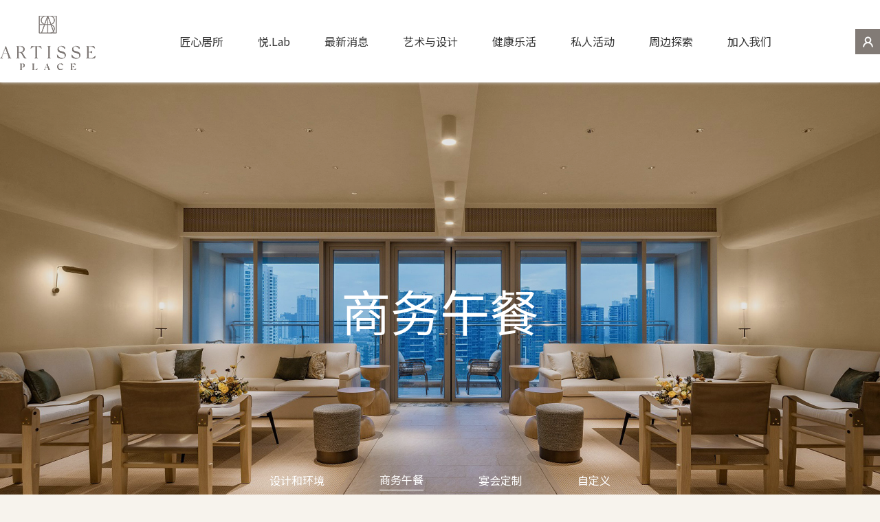

--- FILE ---
content_type: text/html; charset=UTF-8
request_url: http://artisseplace.com/info/columnInfo?column=code2&id=52
body_size: 8534
content:
<!DOCTYPE html>
<html>
<meta charset="utf-8">
<meta http-equiv="X-UA-Compatible" content="IE=edge">
<title>深圳尓邸酒店式公寓|官方唯一网站</title>
<meta name="description" content="">
<meta name=	"viewport" content="width=device-width, initial-scale=1">
<link rel="stylesheet" href="https://fonts.googleapis.com/css?family=Noto+Sans+SC:100,300,400,500,700,900">
<link rel="stylesheet" type="text/css" href="http://artisseplace.com/html/css/nstyle.css">
<link rel="stylesheet" type="text/css" href="http://artisseplace.com/html/css/nheader.css">
<link rel="stylesheet" type="text/css" href="http://artisseplace.com/html/css/swiper.css">
<link rel="stylesheet" type="text/css" href="http://artisseplace.com/html/css/date.css">
<link rel="stylesheet" type="text/css" href="http://artisseplace.com/html/css/style.css">
<link rel="stylesheet" type="text/css" href="http://artisseplace.com/html/css/main.css">

<link rel="stylesheet" type="text/css" href="http://artisseplace.com/junpu/css/common.css">
<link rel="stylesheet" type="text/css" href="http://artisseplace.com/junpu/css/display.css">

<script src="http://artisseplace.com/html/js/jquery.js" type="text/javascript" charset="utf-8"></script>
<script src="http://artisseplace.com/junpu/js/layer/layer.js" type="text/javascript" charset="utf-8"></script>
<script src="http://artisseplace.com/html/js/swiper.js" type="text/javascript" charset="utf-8"></script>
<script type="text/javascript" src="http://artisseplace.com/junpu/js/formVerification.js"></script>



    
        
        
    
    
        
        
    

<style type="text/css">

</style><body class="body">
<!-- 代码虽烂，能复制粘贴就好，传统手艺不能丢啊 -->
<div class="header-p">
    <div class="header ac ">
        <div class="inner flex-between">
    <div class="logo">
        <a href="/">
            <img src="http://artisseplace.com/html/images/logo.png">
            <img class="i2" src="http://artisseplace.com/html/images/logoac.png">
        </a>
    </div>
    <ul class="nav-ul flex-center">
        <li><a href="/info/youhui?column=code1" class="head-title">匠心居所</a>
            <div class="flex-start column head-sub abs ">
                <a href="/info/columnInfo?column=code1&id=7">臻选优惠</a>
                <a href="/info/columnInfo?column=code1&id=1&name=room">户型介绍</a>
                <a href="/info/columnInfo?column=code1&id=8">馥香尔邸</a>
                <a href="/info/columnInfo?column=code1&id=50">客房配置</a>
            </div>
        </li>

        <li><a href="/info/columnInfo?column=code2&id=51" class="head-title">悦.Lab</a>
            <div class="flex-start column head-sub abs ">
                <a href="/info/columnInfo?column=code2&id=51">设计和环境</a>
                <a href="/info/columnInfo?column=code2&id=52">商务午餐</a>
                <a href="/info/columnInfo?column=code2&id=53">宴会定制</a>
            </div>
        </li>
        <li><a href="/info/columnInfo?column=code3&id=54" class="head-title">最新消息</a>
            <div class="flex-start column head-sub abs ">
                <a href="/info/columnInfo?column=code3&id=54">品牌推出</a>
                <a href="/info/columnInfo?column=code3&id=56"> 空间艺术</a>
                <a href="/info/columnInfo?column=code3&id=56">开业预热</a>
                <a href="/info/columnInfo?column=code3&id=57">往期新闻列表</a>
            </div>
        </li>
        <li><a href="/info/columnInfo?column=code4&id=58" class="head-title">艺术与设计</a>
            <div class="flex-start column head-sub abs ">
                <a href="/info/columnInfo?column=code4&id=58">品牌故事</a>
                <a href="/info/columnInfo?column=code4&id=59">酒店设计</a>
                <a href="/info/columnInfo?column=code4&id=60">艺术点滴</a>
            </div>
        </li>
        <li><a href="/info/columnInfo?column=code5&id=61" class="head-title">健康乐活</a>
            <div class="flex-start column head-sub abs ">
                <a href="/info/columnInfo?column=code5&id=61">fusion健身</a>
                <a href="/info/columnInfo?column=code5&id=62"> 冥想空间</a>
                <a href="/info/columnInfo?column=code5&id=63">酒店活动</a>

            </div>
        </li>
        <li><a href="/info/columnInfo?column=code6&id=64" class="head-title">私人活动</a>
            <div class="flex-start column head-sub abs ">
                <a href="/info/columnInfo?column=code6&id=64">31层艺廊</a>
                <a href="/info/columnInfo?column=code6&id=65"> 会议室</a>
                <a href="/info/columnInfo?column=code6&id=66">巢艺术中心</a>
            </div>
        </li>
        <li><a href="/info/columnInfo?column=code7&id=67" class="head-title">周边探索</a>
            <div class="flex-start column head-sub abs ">
                <a href="/info/columnInfo?column=code7&id=67">艺术</a>
                <a href="/info/columnInfo?column=code7&id=68"> 高尔夫</a>
                <a href="/info/columnInfo?column=code7&id=69">酒吧</a>
                <a href="/info/columnInfo?column=code7&id=70">生活</a>
            </div>
        </li>
        <li><a href="/info/about?column=code8&id=71" class="head-title">加入我们</a>
            <div class="flex-start column head-sub abs ">
                <a href="/info/about?column=code8&id=71">工作环境</a>
                <a href="/info/about?column=code8&id=72"> 空缺职位</a>
                <a href="/info/about?column=code8&id=71"> 联系我们</a>
            </div>
        </li>
    </ul>
    <div class="flex-center">


        
            <a href="javascript:void(0);" class="lang imember btn_login"></a>
        
        <a href="http://artisseplace.com/hoteldetail" class="lang">预订</a>
    </div>
</div>

<script>
    $(function () {
        $('.reverseHover').on('click', function(){
            var left = $('body').width() - 1060;

            $('.shadowOrder').show().find('.shadowBody').css('left', left/2);
        });

        $('.shadowBody').on('click', '.closeBtn', function(){
            $('.shadowOrder').hide();
        });

        $('.addElement').on('click', '.personText', function(e){
            $(this).siblings('.personTable').toggle();
            e.stopPropagation();
        });

        $(document).on('click',function(){
            $('.addElement .personTable').hide();
        });

        $('.addElement').on('click', '.personTable', function(e){
            e.stopPropagation();
        });

        var personsTag = {
            rooms: 1,
            adult: 1,
            child: 0,
            setPersonText: function(){
                // 房间增加，成人增加，房间减少，成人儿童减少为房间的两倍
                var child_room = 0, adultMax = personsTag.rooms*3;
                if(personsTag.adult < personsTag.rooms){
                    personsTag.adult = personsTag.rooms;
                    $('.selectItem[data-type=adult] span').text(personsTag.rooms);
                }

                if(personsTag.child > 0){
                    child_room = (personsTag.child >= personsTag.rooms*2)?personsTag.rooms : Math.ceil(personsTag.child/2);
                    adultMax = child_room*2 + (personsTag.rooms - child_room)*3;
                }

                if(personsTag.adult > adultMax){
                    personsTag.adult = adultMax;
                    $('.selectItem[data-type=adult] span').text(adultMax);
                }

                if(personsTag.child > personsTag.rooms*2){
                    personsTag.child = personsTag.rooms*2;
                    $('.selectItem[data-type=child] span').text(personsTag.child);
                }

                // 最大值判定
                if(personsTag.rooms == 5){
                    $('.selectItem[data-type=rooms] .add').addClass('unable');
                }else{
                    $('.selectItem[data-type=rooms] .add').removeClass('unable');
                }

                if(personsTag.adult == adultMax){
                    $('.selectItem[data-type=adult] .add').addClass('unable');
                }else{
                    $('.selectItem[data-type=adult] .add').removeClass('unable');
                }

                if(personsTag.child == personsTag.rooms*2){
                    $('.selectItem[data-type=child] .add').addClass('unable');
                }else{
                    $('.selectItem[data-type=child] .add').removeClass('unable');
                }

                // 最小值判定
                if(personsTag.rooms == 1){
                    $('.selectItem[data-type=rooms] .reduce').addClass('unable');
                }else{
                    $('.selectItem[data-type=rooms] .reduce').removeClass('unable');
                }

                if(personsTag.adult == 1 || personsTag.adult == personsTag.rooms){
                    $('.selectItem[data-type=adult] .reduce').addClass('unable');
                }else{
                    $('.selectItem[data-type=adult] .reduce').removeClass('unable');
                }

                if(personsTag.child == 0 || personsTag.child == personsTag.rooms){
                    $('.selectItem[data-type=child] .reduce').addClass('unable');
                }else{
                    $('.selectItem[data-type=child] .reduce').removeClass('unable');
                }

                $("input[name='rooms']").val(personsTag.rooms);
                $("input[name='adult']").val(personsTag.adult);
                $("input[name='child']").val(personsTag.child);

                $('.personText span').text(personsTag.rooms+' 间客房；'+personsTag.adult+' 位成人；'+personsTag.child+' 位儿童');
            }
        }
        $('.addElement').on('click', '.btns .add', function(){
            var $this = $(this);
            if($this.hasClass('unable'))
                return false;

            var type = $this.parents('.selectItem').data().type;
            personsTag[type]++;

            personsTag.setPersonText();
            $this.parents('.selectItem').find('span').text(personsTag[type]);
            $this.siblings('.reduce').removeClass('unable');
        });

        $('.addElement').on('click', '.btns .reduce', function(){
            var $this = $(this);
            if($this.hasClass('unable'))
                return false;

            var type = $this.parents('.selectItem').data().type;
            personsTag[type]--;

            personsTag.setPersonText();
            $this.parents('.selectItem').find('span').text(personsTag[type]);
            $this.siblings('.add').removeClass('unable');
        });

        $('.addElement').on('click', '.personResetBtn span', function(){
            personsTag.rooms = 1;
            personsTag.adult = 1;
            personsTag.child = 0;
            $('.selectItem[data-type=rooms] span').text(1);
            $('.selectItem[data-type=adult] span').text(1);
            $('.selectItem[data-type=child] span').text(0);
            personsTag.setPersonText();
        });

        // 接受特定值显示
        var spe_obj = {
            start: "",
            end: "",
        }
        // 如果没有特定值传入，则默认显示今天/明天
        if (spe_obj.start == '') {
            spe_obj.start = toYMD(new Date());
            spe_obj.end = toYMD(new Date(new Date().getTime() + (1000 * 60 * 60 * 24)));
        }
        if (!$('.beginDate').val()) {
            $('.beginDate').val(spe_obj.start);
        }
        if (!$('.endDate').val()) {
            $('.endDate').val(spe_obj.end);
        }

        // 登录
        $('#yd_login_sub').click(function(){
            var account = $("input[name='accounts']").val();
            var password = $("input[name='passwords']").val();

            $.ajax({
                url:"http://"+window.location.host+"/member/login",
                type:'POST',
                data:{account:account,password:password},
                success:function (rs) {
                    if(rs.status != 1)
                    {
                        layer.msg(rs.msg);
                        return false;
                    }

                    // 调整会员中心
                    window.location.reload();
                },
                error:function (rs) {
                    layer.msg('服务器错误，请重试');
                }
            });
        })

        // 搜索
        $('.Btnclick').on('click',function (){
            var url= "http://artisseplace.com/hoteldetail";
            var begin_date = $('input[name=beginDate]').val();
            var end_date = $('input[name=endDate]').val();
            var roomnum = $('input[name=rooms]').val();
            var adult = $('input[name=adult]').val();
            var child = $('input[name=child]').val();

            if(begin_date!='' && end_date != '')
            {
                url= url+ '?begin_date='+begin_date+'&end_date='+end_date;
                if($('#xieyi').val() !='')
                {
                    url= url+'&xieyi='+$('#xieyi').val();
                }
                url= url+'&roomnum='+roomnum+'&adult='+adult+'&child='+child;
            }

            window.location.href=url;
        });

        // 忘记密码
        $('#forgetPasswordIndex').on('click',function(){
            // layer.close(login);
            var content = $('#passwordLayer');
            var index = layer.open({
                type: 1,
                title: false,
                shadeClose: true,
                area: ['480px', 'auto'],
                content: content,
                end: function(){
                    $('#forgetPasswordIndex').off('click');
                }
            });
            inputBindCheck($('#resetPswForm input[name=phone]'),{
                empty: '手机号码不能为空',
                checkFunc: checkPhone,
                checkText: '请正确填写手机号码'
            });
            inputBindCheck($('#resetPswForm input[name=vercode]'),{
                empty: '图形验证码不能为空',
                checkFunc: checkVerCode,
                checkText: '请正确填写验证码',
            });
            inputBindCheck($('#resetPswForm input[name=msgcode]'),{
                empty: '短信验证码不能为空',
            });
            $('#resetPhoneVer').on('click',function(){
                var $this = $(this), interCount = 60;

                if($this.hasClass('unable')){
                    return false;
                }

                var phone = $('#resetPswForm input[name=phone]'),
                    vercode = $('#resetPswForm input[name=vercode]');

                if( !inputEvent.blur(phone, {
                    empty: '手机号码不能为空',
                    checkFunc: checkPhone,
                    checkText: '请正确填写手机号码2',
                }) )
                    return false;

                if( !inputEvent.blur(vercode, {
                    empty: '图形验证码不能为空',
                    checkFunc: checkVerCode,
                    checkText: '请正确填写验证码',
                }) )
                    return false;

                console.log(phone);
                console.log(vercode);
                $.ajax({
                    url:"http://"+window.location.host+"/getMsgCode",
                    type:'POST',
                    data:{phone:phone.val(),code:vercode.val()},
                    success:function (rs) {
                        if(rs.status != 1)
                        {
                            layer.msg(rs.msg);
                            return false;
                        }

                        $this.addClass('unable');
                        layer.msg('验证码已发送');
                        $this.text('获取验证码('+interCount+')');

                        var interval = setInterval(function(){
                            interCount-=1;
                            $this.text('获取验证码('+interCount+')');
                            if(interCount == 0){
                                clearInterval(interval);
                                $this.removeClass('unable');
                                $this.text('获取验证码');
                                return;
                            }
                        },1000);

                    },
                    error:function (rs) {
                        layer.msg('服务器错误，请重试');
                    }
                });

            });
        });

        $('#btnResetPsw').on('click', function(){
            var phone = $('#resetPswForm input[name=phone]'),
                vercode = $('#resetPswForm input[name=vercode]'),
                name = $('#resetPswForm input[name=name]'),
                ID_card = $('#resetPswForm input[name=ID_card]'),
                msgcode = $('#resetPswForm input[name=msgcode]');

            if( !inputEvent.blur(name, {
                empty: '用户名不能为空',
            }) )
                return false;
            if( !inputEvent.blur(ID_card, {
                empty: '身份证号码不能为空',
                checkFunc: isCardNo,
                checkText: '请正确填写身份证号码',
            }) )
                return false;
            if( !inputEvent.blur(phone, {
                empty: '手机号码不能为空',
                checkFunc: checkPhone,
                checkText: '请正确填写手机号码',
            }) )
                return false;

            if( !inputEvent.blur(vercode, {
                empty: '图形验证码不能为空',
                checkFunc: checkVerCode,
                checkText: '请正确填写验证码',
            }) )
                return false;

            if( !inputEvent.blur(msgcode, {
                empty: '短信验证码不能为空',
            }) )
                return false;

            $.ajax({
                url:"http://"+window.location.host+"/member/forgotPwd",
                type:'POST',
                data:{name:name.val(),ID_card:ID_card.val(),mobile:phone.val(),code:msgcode.val()},
                success:function (rs) {
                    if(rs.status != 1)
                    {
                        layer.msg(rs.msg);
                        return false;
                    }

                    $('#resetPswForm').hide();
                    $('#passwordLayer').parent().height(320).parent().height(320);
                    $('#resetPswSuccess').show();
                },
                error:function (rs) {
                    layer.msg('服务器错误，请重试');
                }
            });

        });

        // 查询预定
        $('.orderDetailIndex').on('click', function(e) {
            $('.shadowOrder').hide();
            e.preventDefault();
            var content = $('#orderDetailLayer');
            var index = layer.open({
                type: 1,
                title: false,
                shadeClose: true,
                area: ['480px', 'auto'],
                content: content,
                end: function () {
                    $('#orderDetailLayer').off('click');
                }
            });

            // 我的订单
            $('#btnOrderDetail').on('click', function() {
                var phone = $('#orderDetailForm input[name=phone]'),
                    order_no = $('#orderDetailForm input[name=order_no]');

                if (!inputEvent.blur(order_no, {
                    empty: '订单号不能为空',
                }))
                    return false;

                if (!inputEvent.blur(phone, {
                    empty: '手机号码不能为空',
                    checkFunc: checkPhone,
                    checkText: '请正确填写手机号码',
                }))
                    return false;

                $.ajax({
                    url: "http://artisseplace.com/member/hotelOrderDetailV2",
                    type: 'POST',
                    data: {
                        phone: phone.val(),
                        order_no: order_no.val()
                    },
                    success: function(rs) {
                        console.log(rs.msg);
                        if (rs.status != 1) {
                            layer.msg('查询失败【暂无该订单号信息】');
                            return false;
                        }
                        var url = "http://artisseplace.com/member/hotelOrderDetail"+'/'+order_no.val()+'/'+phone.val();
                        console.log('跳转地址：'+url);
                        window.location.href = url;
                    },
                    error: function(rs) {
                        layer.msg('查询失败【请重试】');
                    }
                });

            });
        });
    })
</script>
    </div>
</div>


<link rel="stylesheet" href="/html/css/bootstrap.min.css">
<link rel="stylesheet" type="text/css" href="/html/css/index.css" />
<style>
    a {color: #333;}
</style>
<div class="home-img-rel rel">
<div class="home-img-mask"></div>
                        <div class="home-img">
                <img src="http://www.artisseplace.com/storage/2023_08_21/215de145a18abb07b4a4202481a10bd051.jpg" class="zoom">
            </div>
                <div class="home-img-title abs">商务午餐</div>
    <div class="flex-center check-list abs">
                                    <a href="?column=code2&id=51" class="check-item ">设计和环境</a>
            
                                    <a href="?column=code2&id=52" class="check-item  ac ">商务午餐</a>
            
                                    <a href="?column=code2&id=53" class="check-item ">宴会定制</a>
            
                                    <a href="https://www.baidu.com" target="_blank" class="check-item">自定义</a>
            
            </div>
</div>
        <div class="coupon-list flex-center wrap" style="margin: 90px auto 40px auto;" >
                                                        <div class="coupons-card ">
                        <a href="/info/discountDetail/250" > <img src="/storage/2023_08_23/4f27ff75370b29a8e45ff02c42aa25599834.jpg" alt=""></a>                        <div class="coupons-title"><a href="" >食享尔邸⎪悦·Lab餐厅128元活力早餐</a></div>
                        <div class="coupons-time">有限期：2023-08-23 - 2026-12-31</div>
                        <div class="coupons-desc ellip2"><a href="/info/discountDetail/250" ><p><br />
&nbsp;</p></a></div>
                        <div class="coupons-more flex-start"><a href="/info/discountDetail/250">查看更多</a>
                                                        <a href="javascript:void(0)" style="margin-left:50px" class="link-qr-code" data-qr="/storage/2021_11_25/f711d6f70cade0b8216526d8f7923ec56643.jpg">立即预订</a>                        </div>
                        
                    </div>
                            
                                                            
                                                            
                        </div>
        <div class="room-list" style="overflow: hidden;">
    </div>
<!--底部-->
<div class="footer bg-fff">
    <div class="flex-center footer-imgs">
        <img src="http://artisseplace.com/html/images/index/footer_img.png" alt="" class="footer-img1">
        <img src="http://artisseplace.com/html/images/yzlj02.png" alt="" class="footer-img2">
    </div>
    <div class="flex-between foot-list">
        <div class="flex-start column rel">
            <img src="http://artisseplace.com/html/images/index/foot_logo.png" alt="" class="foot-logo">
            <img src="http://artisseplace.com/html/images/index/wx.png" alt="" class="foot-wx"  style="margin: 24px 0px 0px 0px;">
            <div class="flex-center abs wx-img-box  column"><img src="/html/images/erweima.png" alt="" class="wx-img">官方微信</div>
            <div  style="margin: 24px 0px 0px 0px;">
                <a href="https://weibo.com/artisseplace"  target="_blank ">

                 <img src="http://artisseplace.com/html/images/index/wb.png" alt=""> </a>
            </div>
            <div  style="margin: 24px 0px 0px 0px;"><a href="https://www.xiaohongshu.com/user/profile/60053d2800000000010080b4?xhsshare=WeixinSession&appuid=5baebd8aefe6830001024cd2&apptime=1655952290"  target="_blank" > <img  src="http://artisseplace.com/html/images/index/xhs.png" alt="" > </a> </div>
            <!-- <p class="foot-input-p">用于接收更多酒店优惠信息</p>
            <div class="flex-start-center">
                <input type="text" placeholder="填写您的邮箱地址" class="email-input">
                <button class="to-resbtn">订阅</button>
            </div> -->
        </div>
        <div class="flex-between foot-ul-list">
            <div class="flex-start column foot-ul">
                <b>匠心居所</b>
                <a href="/info/columnInfo?column=code1&id=7">臻选优惠</a>
                <a href="/info/columnInfo?column=code1&id=1&name=room">户型介绍</a>
                <a href="/info/columnInfo?column=code1&id=8">馥香尔邸</a>
                <a href="/info/columnInfo?column=code1&id=50">客房配置</a>
            </div>
            <div class="flex-start column foot-ul">
                <b>悦.Lab</b>
                <a href="/info/columnInfo?column=code2&id=51">设计和环境</a>
                <a href="/info/columnInfo?column=code2&id=52">商务午餐</a>
                <a href="/info/columnInfo?column=code2&id=53">宴会定制</a>
            </div>
            <div class="flex-start column foot-ul">
                <b>艺术与设计</b>
                <a href="/info/columnInfo?column=code4&id=58">品牌故事</a>
                <a href="/info/columnInfo?column=code4&id=59">酒店设计</a>
                <a href="/info/columnInfo?column=code4&id=60">艺术点滴</a>
            </div>
            <div class="flex-start column foot-ul">
                <!-- <b>匠心居所</b> -->
                <a href="/info/columnInfo?column=code5&id=61">健康乐活</a>
                <a href="/info/columnInfo?column=code6&id=64">私人活动</a>
                <a href="/info/columnInfo?column=code7&id=67">周边探索</a>
                <a href="/info/about?column=code8&id=71">加入我们</a>
            </div>
        </div>
    </div>
    <div class="flex-center footer-p">
        <div class="p2">© 深圳尔邸酒店式公寓, All rights reserved.<a href="http://beian.miit.gov.cn" target="_blank">粤ICP备20061955号-1</a><a href="http://www.net-tactic.com/" target="_blank">网策制作</a></div>
    </div>
</div>
<script src="http://artisseplace.com/html/js/date.js" type="text/javascript" charset="utf-8"></script>
<script src="http://artisseplace.com/html/js/main.js" type="text/javascript" charset="utf-8"></script>
<!-- 登录弹窗 -->
<div class="login_layer">
    <div class="login_block">
        <h3>欢迎您来到会员中心</h3>
        <div class="text-center login_form">
            <div class="login_phone" onclick="layer.msg('即将上线')">
                <p>短信快捷登录</p>
            </div>
            <div class="login_account active">
                <p>账号登录</p>
            </div>
        </div>
        <div class="phone_row">
            <div class="form-row">
                <input type="text" placeholder="手机号" name="phone">
            </div>
            <div class="message_code">
                <input type="text" placeholder="短信验证码" name="captcha">
                <a class="message_send">获取验证码</a>
            </div>
        </div>
        <div class="account_row active">
            <div class="form-row">
                <input type="text" placeholder="帐号" name="account">
            </div>
            <div class="form-row">
                <input type="input" class="pass_show" placeholder="密码" style="display: none">
                <input type="password" class="pass_input" placeholder="密码" name="password">
            </div>
        </div>
        <div class="checkbox">
            <label>
                <input type="checkbox" name="remember"> 记住我
            </label>
        </div>
        <input type="submit" class="login_sub" id="login_sub" value="登录">
        <a class="pink forgetPassword" id="forgetPassword">找回密码</a>
    </div>
    <div class="login_block">
        <h4>成为会员</h4>
        <img src="http://artisseplace.com/html/images/waijing1.jpg">
        <ul class="advantage_junpu">
            <li>随时畅享优惠房价</li>
            <li>客房内免费 Wi-Fi 网络</li>
            <li>订房获积分，积分换好礼</li>
        </ul>
        <a class="join_us" href="http://artisseplace.com/member/register">立即加入</a>
    </div>
    <div class="clear"></div>
</div>

<div class="pw-layer" id="passwordLayer">
    <h3>重置密码</h3>
    <form class="pw-container" id="resetPswForm">
        <label>请输入注册的手机号码</label>
        <div class="form-row">
            <input type="text" name="phone" placeholder="输入手机号码">
        </div>

        <div class="form-row">
            <input type="text" name="vercode" maxlength="8" placeholder="图形验证码">
            <img class="verCode" src="http://artisseplace.com/getCode" alt="" onclick="this.src='http://artisseplace.com/getCode?'+Math.random()">
        </div>
        <div class="form-row">
            <input type="text" name="msgcode" maxlength="8" placeholder="输入短信验证码">
            <span class="getCode" id="resetPhoneVer">获取验证码</span>
        </div>
        <a class="btn btnPrimary w-fill" id="btnResetPsw">下一步</a>
    </form>
    <div class="pw-container align-center" id="resetPswSuccess">

        <p class="msg-text">新密码已通过短信的方式发送到您的手机，请注意查收</p>
        <a href="javascript:void(0);" class="btn btnPrimary btn_login">立即登录</a>
    </div>
</div>

<div class="pw-layer" id="passwordLayer">
    <h3>重置密码</h3>
    <form class="pw-container" id="resetPswForm">
        <label>请输入注册的手机号码</label>
        <div class="form-row">
            <input type="text" name="phone" class="mt-0" placeholder="输入手机号码">
        </div>
        <div class="form-row">
            <input type="text" name="vercode" maxlength="8" placeholder="图形验证码">
            <img class="verCode" src="http://artisseplace.com/getCode" alt="" onclick="this.src='http://artisseplace.com/getCode?'+Math.random()">
            <!-- <img class="verCode" src="./images/verification-code.png"> -->
        </div>
        <div class="form-row">
            <input type="text" name="msgcode" maxlength="8" placeholder="输入短信验证码">
            <span class="getCode" id="resetPhoneVer">获取验证码</span>
        </div>
        <a class="btn btnPrimary w-fill" id="btnResetPsw">下一步</a>
    </form>
    <div class="pw-container align-center" id="resetPswSuccess">
        <!-- <img src="images/success-green-small.png" class=""> -->
        <p class="msg-text">新密码已通过短信的方式发送到您的手机，请注意查收</p>
        <a href="" class="btn btnPrimary">立即登录</a>
    </div>
</div>
<script>
    $('.foot-wx').hover(function(){
        $('.wx-img-box').css('display','flex')
    },function(){
        $('.wx-img-box').css('display','none')
    })
</script>
<script src="/html/js/bootstrap/js/bootstrap.min.js"></script>
<script src="/html/js/sidlestyle.js" type="text/javascript" charset="utf-8"></script>
<script type="text/javascript">
    // 查看更多
    // $('.coupons-more').click(function() {
    //     $(this).siblings('.coupons-desc').toggleClass('ellip2')
    //     if ($(this).siblings('.coupons-desc').hasClass('ellip2')) {
    //         $(this).text('查看更多')
    //     } else {
    //         $(this).text('收起更多')
    //     }
    // })
    $(function() {
        var url = window.location.href
        var name = getQueryString('name')
        console.log(url, name)
        // coupon臻选优惠        room 户型介绍         house馥香尔邸        config 客房配置
        if (name == 'room') {
            $('.check-list .check-item').eq(1).addClass('ac').siblings().removeClass('ac')
            $('.coupon-list').hide()
            $('.room-list').show()
            $('.house-list').hide()
            $('.config-list').hide()
            $('.home-img-title').text('户型介绍')
        } else if (name == 'house') {
            $('.check-list .check-item').eq(2).addClass('ac').siblings().removeClass('ac')
            $('.coupon-list').hide()
            $('.room-list').hide()
            $('.house-list').show()
            $('.config-list').hide()
            $('.home-img-title').text('馥香尔邸')
        } else if (name == 'config') {
            $('.check-list .check-item').eq(3).addClass('ac').siblings().removeClass('ac')
            $('.coupon-list').hide()
            $('.room-list').hide()
            $('.house-list').hide()
            $('.config-list').show()
            $('.home-img-title').text('客房配置')
        } else {
            $('.coupon-list').show()
            $('.room-list').hide()
            $('.house-list').hide()
            $('.config-list').hide()
        }
    })
    $('.link-qr-code').click(function(){
        var qr=$(this).attr('data-qr')
        console.log(2222,qr)
        var Str=' <div class="flex-center"><img src="'+qr+'" style="width:300px;height:300px;"></div>'
        layer.open({
            area:['400px','400px'],
            title:'跳转二维码',
            btn:[],
            content:Str,
            success:function(){
               
            }
        })
    })
    // 查询参数
    function getQueryString(name) {
        var reg = new RegExp("(^|&)" + name + "=([^&]*)(&|$)", "i");
        var r = window.location.search.substr(1).match(reg);
        if (r != null) return unescape(r[2]);
        return null;
    }
    var swiper = new Swiper('.swiper-container1', {
        // effect: "coverflow",
        // fadeEffect: true,
        loop: true,
        // autoplay: 3000,
        pagination: '.cur-page',
        paginationType: 'fraction',
        prevButton: '.page-left',
        nextButton: '.page-right',
    });

    $('.swiper-container1').each(function(index, item) {
        var pages = $(this).children('.swiper-page').children('.cur-page').text()
        pages = pages.split('/')
        console.log(111, index, item, pages)
        if (pages[1] == 1) {
            $(this).children('.swiper-page').css('display', 'none')
        }

    })
</script>

</body>
</html>

--- FILE ---
content_type: text/css
request_url: http://artisseplace.com/html/css/nstyle.css
body_size: 9916
content:
/*
author:chenlijian;
design:huangjunkai;
update:2015-10-16;
*/

html {
    position: relative;
    overflow-x: hidden;
}

body {
    position: relative;
    overflow-x: hidden;
    font: 12px/1.5 tahoma, arial, \5FAE\8F6F\96C5\9ED1, sans-serif;
    font-family: "Microsoft YaHei", "微软雅黑", tahoma, arial, simsun, "宋体";
    background: #f4f1ec;
}

body,
div,
p,
ul,
ol,
li,
dl,
dt,
dd,
h1,
h2,
h3,
h4,
p,
table,
input,
b {
    margin: 0;
    padding: 0;
    font-weight: normal;
}

table {
    width: auto;
    border-collapse: collapse;
    border-spacing: 0;
}

li {
    list-style: none;
    vertical-align: bottom;
}

em,
i {
    font-style: normal;
}

a {
    outline: none;
    text-decoration: none;
    transition: color .3s, opacity .3s, transform .3s;
    -webkit-transition: color .3s, opacity .3s, transform .3s;
}

a:hover {
    outline: none;
    text-decoration: underline;
}

img {
    border: 0;
}

.hidden {
    display: none;
}

.hide_txt {
    text-indent: -9999em;
    font-size: 0;
    line-height: 0;
}

.clearfix:after {
    display: block;
    content: "";
    visibility: hidden;
    clear: both;
    height: 0;
}

.clearfix {
    zoom: 1;
}

@font-face {
    font-family: proximanova;
    src: url('../fonts/ProximaNova-Bold.otf');
}


/*首页关于我们*/

.index_about {
    padding: 70px 30px;
    margin-top: 70px;
    background: url(../images/about_bg.png) center center no-repeat #fff;
}

.index_about .title {
    font-size: 26px;
    text-align: center;
    color: #362e2e;
}

.index_about .cont .cont01 {
    margin-top: 20px;
}

.index_about .cont .cont01 p {
    line-height: 28px;
    font-size: 14px;
    color: #807e7b;
    text-align: center;
}

.index_about .cont .cont03 {}

.index_about .cont .cont03 a {
    display: block;
    width: 150px;
    height: 36px;
    line-height: 36px;
    margin: 0 auto;
    background: #78716d;
    color: #fff;
    text-align: center;
}

.index_about .cont .cont03 a:hover {
    text-decoration: none;
    background: #514c49;
}

.index_about .cont .cont02 {
    clear: both;
    height: auto;
    overflow: auto;
    width: 880px;
    margin: 30px auto;
}

.index_about .cont .cont02 ul li {
    float: left;
    position: relative;
    padding-left: 150px;
    height: 34px;
    line-height: 34px;
}

.index_about .cont .cont02 ul li img {
    position: absolute;
    top: 0px;
    left: 100px;
    width: 34px;
    height: 34px;
}


/*头部登录弹窗*/

.login_layer {
    display: none;
    padding: 45px 0;
    box-sizing: border-box;
}

.login_layer .login_block {
    float: left;
    padding: 0 50px;
    width: 50%;
    box-sizing: border-box;
}

.login_layer .login_block.right_block {
    padding-left: 79px;
}

.login_layer h3 {
    margin: 0;
    font-size: 22px;
    line-height: 1;
    color: #2e3032;
    font-weight: bold;
}

.login_layer h4 {
    margin: 24px 0 10px;
    font-size: 18px;
    color: #2e3032;
}

.login_layer .login_form {
    font-size: 0;
    text-align: center;
    width: 306px;
}

.clear {
    clear: both;
}

.phone_row,
.account_row {
    display: none;
    margin: 0;
}

.login_layer .login_phone,
.login_layer .login_account {
    display: inline-block;
    width: 50%;
}

.login_layer .login_phone p,
.login_layer .login_account p {
    display: inline-block;
    color: #ccc;
    margin: 40px 0 35px;
    font-size: 16px;
    line-height: 25px;
    cursor: pointer;
}

.login_layer .login_phone p:hover,
.login_layer .login_account p:hover,
.login_layer .login_phone.active p,
.login_layer .login_account.active p {
    color: #78716d;
    border-bottom: 2px solid #78716d;
}

.phone_row.active,
.account_row.active {
    display: block;
}

.phone_row input,
.account_row input,
.phone_row .message_code input {
    display: block;
    width: 306px;
    height: 48px;
    padding: 16px 12px;
    line-height: 1em;
    font-size: 14px;
    margin-bottom: 15px;
    border-radius: 4px;
    color: #555;
    background-color: #fff;
    border: 1px solid #ccc;
    box-sizing: border-box;
}

.phone_row .message_code {
    position: relative;
    width: 306px;
}

.phone_row .message_code input {
    padding-right: 30%;
}

.phone_row .message_code a {
    position: absolute;
    right: 0;
    top: 14px;
    display: inline-block;
    color: #33312f;
    font-size: 14px;
    width: 30%;
    text-align: center;
    border-left: 1px solid #ccc;
    cursor: pointer;
    box-sizing: border-box;
}

.login_layer .checkbox {
    margin-top: 5px;
    margin-bottom: 15px;
}

.checkbox label input[type=checkbox] {
    vertical-align: middle;
}

.checkbox label,
.radio label {
    min-height: 20px;
    margin-bottom: 0;
    font-weight: 400;
    cursor: pointer;
}

.login_layer .login_sub {
    display: block;
    width: 306px;
    border: 0;
    background-color: #78716d;
    color: #fff;
    margin-bottom: 20px;
    height: 48px;
    font-size: 16px;
    line-height: 48px;
    border-radius: 4px;
    cursor: pointer;
}

a.pink,
span.pink,
a.pink:hover,
a.pink:visited {
    color: #78716d;
}

.login_layer img {
    width: 100%;
    height: 140px;
    border-radius: 4px;
}

.login_layer .advantage_junpu {
    padding: 20px;
    margin: 0;
    font-size: 14px;
    list-style: disc;
    color: #505355;
}

.login_layer .advantage_junpu li {
    list-style: disc;
    line-height: 24px;
}

.layui-layer .btn-default {
    background-image: none;
}

.layui-layer-setwin .layui-layer-close2 {
    right: 0!important;
    top: 0!important;
    background-image: url(../images/btn_layer_close.png);
    background-position: center!important;
}

.layui-layer-setwin .layui-layer-close2:hover {
    background-position: center;
}

.login_layer .join_us {
    display: block;
    width: 100%;
    height: 48px;
    border: 1px solid #ccc;
    text-align: center;
    line-height: 48px;
    color: #000;
    border-radius: 4px;
}

.login_layer .join_us:hover {
    background-color: #f5f5f5;
}


/*网页内容*/


/*搜索框样式*/

.roomlist_tool .mune-search {
    margin: 0;
    width: 240px;
    height: 100%;
}

.roomlist_tool .mune-search .mune-l {
    margin: 0;
    width: 100%;
    border-radius: 0 3px 3px 0;
}

.roomlist_tool .bookLine {
    display: inline-block;
    width: 270px;
    height: 42px;
    margin: 0;
    background-color: #fff;
    color: #666;
    font-size: 14px;
    text-align: center;
    line-height: 42px;
    vertical-align: top;
}

.sub_hotel {
    background-color: white;
    width: 1200px;
    margin: 40px auto;
}

.sub_hotel h3 {
    font-size: 18px;
    font-weight: normal;
    color: #33312f;
}

.bot .loc_pho,
.bot .map_pic {
    display: inline-block;
}

.bot .loc_pho a {
    color: #808080;
    margin-right: 30px;
    cursor: auto;
    text-decoration: none;
}

.sub_hotel .bot .map_pic a {
    cursor: pointer;
}

.bot .map_pic>span {
    margin: 0 30px;
    color: #eaeaea;
}

h3.sub_hotel_map {
    height: 76px;
    padding-left: 30px;
    margin: 0;
    line-height: 76px;
}

#sub_hotel_map_con {
    height: 514px;
    width: 738px;
    margin-left: auto;
    margin-right: auto;
}

.hotel_photo_con {
    display: none;
    padding: 30px 30px 0;
}

.hotel_photo_con .swiper-container {
    height: 515px;
    width: 738px;
    padding-bottom: 0;
}

.hotel_photo_con .swiper-slide {
    width: 100%;
    height: 100%;
    overflow: hidden;
}

.hotel_photo_title li {
    display: inline-block;
    margin-right: 30px;
    cursor: pointer;
    font-size: 14px;
    margin-bottom: 10px;
}

.hotel_photo_title li.active,
.hotel_photo_title li:hover {
    color: #b39b4e;
}

.hotel_photo_imgs li {
    display: none;
}

.hotel_photo_imgs li.active {
    display: block;
    position: relative;
}

.sub_hotel .bot .map_pic a {
    cursor: pointer;
}

.sub_hotel .bot .map_pic a:hover,
.total_comment a:hover,
.roomtype>.right .row a.clause_show:hover {
    color: #d40b3d;
}

.arrow-left {
    background: url(../images/arrow_l_white.png) no-repeat center center;
    position: absolute;
    left: 20px;
    top: 50%;
    margin-top: -15px;
    width: 17px;
    height: 30px;
    z-index: 10;
    cursor: pointer;
}

.arrow-right {
    background: url(../images/arrow_r_white.png) no-repeat center center;
    position: absolute;
    right: 20px;
    top: 50%;
    margin-top: -15px;
    width: 17px;
    height: 30px;
    z-index: 10;
    cursor: pointer;
}

.tips_bottom {
    width: 100%;
}

.imgs_info {
    line-height: 30px;
}

.pagination {
    position: absolute;
    right: 0;
    line-height: 30px;
    text-align: center;
    bottom: 0;
    z-index: 10;
    margin: 0;
}

.sub_hotel .bot .tips_comment {
    float: right;
    color: #857055;
    margin-top: -30px;
}

.sub_hotel .bot .tips_comment .total_comment {
    float: left;
    color: #ccc;
    text-align: right;
    padding-right: 5px;
}

.total_comment h3 {
    font-size: 16px;
    margin: 0;
    line-height: 25px;
    font-weight: bold;
}

.total_comment a {
    font-size: 13px;
    color: #807b77;
    margin-right: 0.5em;
    line-height: 25px;
    cursor: pointer;
}

.sub_hotel .bot .tips_comment .score_comment {
    float: right;
    width: 58px;
    height: 50px;
    background: url(../images/tips_com.png) 100%;
}

.score_comment span {
    display: inline-block;
    width: 50px;
    height: 50px;
    line-height: 50px;
    font-size: 26px;
    vertical-align: middle;
    text-align: center;
    margin-left: 8px;
    color: #fff;
}

.roomlist_bar {
    width: 1200px;
    font-size: 0;
    margin-left: auto;
    margin-right: auto;
    background-color: #f4f1ec;
}

.roomlist_bar h3 {
    display: inline-block;
    font-size: 14px;
    font-weight: normal;
    margin: 0;
    height: 50px;
    line-height: 50px;
    color: #33312f;
}

.roomlist_bar .col_1 {
    width: 285px;
    margin-right: 27px;
    padding-left: 16px;
    box-sizing: border-box;
}

.roomlist_bar .col_2 {
    width: 400px;
}

.roomlist_bar .col_3 {
    width: 200px;
    text-align: right;
}

.roomtype {
    width: 1200px;
    margin-left: auto;
    margin-right: auto;
    padding-top: 26px;
    padding-bottom: 26px;
    border-bottom: 5px solid #f1f1f1;
}

.roomtype>.left {
    float: left;
    width: 310px;
}

.room_img {
    position: relative;
    cursor: pointer;
}

.roomtype>.left img {
    width: 285px;
}

.roomtype>.left p {
    font-size: 13px;
    color: #807b77;
}

.roomtype>.left h3 {
    font-size: 16px;
    color: #b81840;
    font-weight: normal;
    margin: 5px 0;
}

.roomtype>.left h3 a {
    cursor: pointer;
}

.room_img .img_num {
    position: absolute;
    display: inline-block;
    padding: 5px 15px;
    bottom: 10px;
    left: 20px;
    line-height: 20px;
    border-radius: 15px;
    color: #fff;
    background: #000;
    background-color: rgba(0, 0, 0, 0.5);
    filter: alpha(opacity=50);
}

.roomtype>.left p.img_num {
    color: #fff;
}

.room_imgList {
    display: none;
    position: relative;
    height: 541px;
    overflow-y: scroll;
    margin: 47px 20px 30px 30px;
    padding-right: 20px;
}

.room_imgList p {
    line-height: 2;
    margin-top: 15px;
    font-size: 14px;
    margin-bottom: 10px;
    color: #555;
}

.roomtype>.left .room_imgList h3,
.room_imgList h3 {
    color: #333;
    font-size: 22px;
    margin: 0;
    padding-bottom: 10px;
}

.room_imgList .base_list {
    margin-top: 10px;
    font-size: 14px;
}

.room_imgList .base_list li {
    display: inline-block;
    padding-right: 20px;
    color: #141414;
}

.arrow-left {
    position: absolute;
    left: 20px;
    top: 50%;
    margin-top: -15px;
    width: 50px;
    height: 50px;
    z-index: 10;
    background-image: url(../images/cursor-prev.png);
    background-position: center;
    background-repeat: no-repeat;
    cursor: pointer;
}

.arrow-left:hover {
    background-image: url(../images/cursor-prev-ah.png);
}

.arrow-right {
    position: absolute;
    right: 20px;
    top: 50%;
    margin-top: -15px;
    width: 50px;
    height: 50px;
    z-index: 10;
    background-image: url(../images/cursor-next.png);
    background-position: center;
    background-repeat: no-repeat;
    cursor: pointer;
}

.arrow-right:hover {
    background-image: url(../images/cursor-next-ah.png);
}

.room_imgList .swiper_wrap {
    position: relative;
}

.roomtype>.left .room_imgList img,
.room_imgList img {
    width: 100%;
}

.room_imgList .swiper_wrap .swiper-container {
    width: 723px;
    height: auto;
    padding-bottom: 0;
}

.room_imgList .swiper-wrapper {
    overflow: hidden;
}

.room_imgList .pagination_wrap {
    position: absolute;
    width: 100%;
    bottom: 20px;
    text-align: center;
}

.room_imgList .pagination {
    display: inline-block;
    position: relative;
    padding: 5px 15px;
    line-height: 20px;
    border-radius: 15px;
    color: #fff;
    background: #000;
    background-color: rgba(0, 0, 0, 0.5);
    filter: alpha(opacity=50);
}

.room_imgList .list_title {
    display: block;
    width: 100%;
    height: 42px;
    background-color: #eeeeee;
    font-size: 15px;
    font-weight: normal;
    line-height: 42px;
    padding-left: 15px;
    margin-top: 30px;
    box-sizing: border-box;
}

.list_elect {
    list-style: disc;
    color: #555;
    padding-top: 10px;
    font-size: 14px;
}

.list_elect li {
    list-style: disc;
    margin-left: 30px;
    float: left;
    width: 200px;
    line-height: 30px;
}

.roomtype>.right {
    float: right;
    width: 890px;
}

.roomtype>.right .row {
    margin: 0;
    padding-bottom: 20px;
    border-bottom: 1px solid #e6e0d9;
    padding-top: 28px;
}

.roomtype>.right .row>div {
    float: left;
}

.roomtype>.right .row .row_left {
    width: 400px;
}

.roomtype>.right .row .center {
    width: 200px;
    text-align: right;
    font-family: 'proximanova';
}

.roomtype>.right .row .row_right {
    width: 240px;
    text-align: right;
    float: right;
}

.roomtype>.right .row p {
    margin-bottom: 5px;
    font-size: 16px;
}

.roomtype>.right .row a {
    color: #807b77;
    font-size: 13px;
}

.clause_detail {
    display: none;
    height: 556px;
    overflow-y: hidden;
    margin: 30px 25px 15px 35px;
}

.clause_detail h3 {
    margin-top: 0;
    font-size: 24px;
    margin-bottom: 10px;
}

.clause_detail ul {
    overflow-x: auto;
    height: 515px;
    padding-right: 15px;
}

.clause_detail .clause_title {
    height: 42px;
    color: #555;
    background-color: #eeeeee;
    font-size: 15px;
    line-height: 42px;
    padding-left: 15px;
}

.clause_detail .clause_para {
    margin-bottom: 20px;
}

.clause_detail p {
    margin-top: 15px;
    font-size: 14px;
}

.roomtype>.right .row p {
    margin-bottom: 5px;
    font-size: 16px;
    color: #363432;
}

.clause_detail .clause_para {
    margin-bottom: 20px;
}

.roomtype>.right .row .center i {
    font-size: 14px;
    font-weight: bold;
}

.roomtype>.right .row .center span {
    font-size: 28px;
    font-weight: bold;
}

.roomtype>.right .row .row_right .btn_group {
    display: inline-block;
    border: 1px solid #78716d;
    border-radius: 5.5px;
    box-sizing: border-box;
    overflow: hidden;
    font-size: 0;
}

.roomtype>.right .row .row_right .btn_group a {
    width: 130px;
    height: 40px;
    color: white;
    background-color: #78716d;
    display: inline-block;
    text-align: center;
    line-height: 40px;
    text-decoration: none;
}

.roomtype>.right .row .row_right .btn_group a:hover {
    background-color: #514c49;
}

.roomtype>.right .row .row_right .btn_group a.pay_mode {
    width: 100px;
    height: 40px;
    background: #fff;
    color: #78716d;
}

.roomtype>.right .row .row_right .btn_group.saleOut {
    border: 1px solid #eee;
}

.roomtype>.right .row .row_right .btn_group a.sale_out {
    border: none;
    background-color: #dadada;
    color: #333230;
    cursor: no-drop;
}

.roomtype>.right .row .row_right .btn_group a.sale_out:hover {
    text-decoration: none;
}

.header-2 {
    padding-top: 50px;
    width: 1200px;
    margin: 0 auto;
}

.header-2 .sh-anc-ack {
    height: 48px;
    background: #f4f1ec;
    font-size: 14px;
    line-height: 48px;
    color: #33312f;
}

.hotel-start .pianjiafen {
    width: 400px;
    float: left;
    padding-top: 30px;
}

.hotel-start .pianjiafen p {
    color: #555;
    font-size: 15px;
    padding: 0 5px 0 5px;
}

.hotel-start .pianjiafen p b {
    color: #32312d;
    font-size: 36px;
}

.pianjiafen .score {
    margin-left: 10px;
    vertical-align: middle;
}

.pianjiafen .score .start {
    position: relative;
    display: inline-block;
    width: 21px;
    height: 20px;
    margin-right: 5px;
    background: url(../images/start_dark.png) no-repeat left top;
}

.pianjiafen .score .start .light {
    position: absolute;
    top: 0;
    left: 0;
    display: inline-block;
    width: 20px;
    height: 20px;
    background: url(../images/start_light.png) no-repeat left top;
}

.hotel-start .dshv-dianji {
    width: 600px;
    float: right;
    padding-top: 50px;
}

.hotel-start .dshv-dianji .set-1 {
    float: left;
    margin-left: 56px;
    margin-bottom: 25px;
}

.set-1 span {
    color: #545454;
}

.set-1 .item_score {
    position: relative;
    display: inline-block;
    width: 170px;
    height: 8px;
    border-radius: 4px;
    background: #e6e6e6;
    margin-left: 10px;
}

.set-1 .item_score .pro_bar {
    position: absolute;
    display: inline-block;
    top: 0;
    left: 0;
    width: 80%;
    height: 100%;
    border-radius: 4px;
    background: #78716d;
}

.evaluate-1 .page-wrap {
    display: none;
}

.evaluate-1 .page-wrap.active {
    display: block;
}

.evaluate-1 .p-1 {
    padding: 22px 0;
    border-bottom: 1px solid #ddd;
    text-align: center;
}

.evaluate-1 .p-1 .left-1 {
    position: relative;
    float: left;
    width: 65px;
    color: #999;
    font-size: 14px;
    text-align: left;
    padding-top: 5px;
}

.evaluate-1 .p-1 p {
    display: inline-block;
    width: 740px;
    text-align: justify;
}

.evaluate-1 .p-1 .user_icon {
    display: inline-block;
    position: relative;
    width: 38px;
    height: 38px;
    background-size: 100% 100%;
    background-repeat: no-repeat;
    background-position: center center;
}

.evaluate-1 .p-1 .user_icon span {
    display: inline-block;
    position: absolute;
    top: 0;
    left: 0;
    width: 100%;
    height: 100%;
    background: url(../images/border_gold.png) center no-repeat;
}

.evaluate-1 .p-1 .user_info {
    position: absolute;
    display: block;
    width: 55px;
    top: 0;
    left: 50px;
}

.evaluate-1 .p-1 .user_info b {
    display: block;
    color: #000;
    line-height: 24px;
    font-weight: bold;
}

.evaluate-1 .p-1 .user_info p {
    display: block;
    width: auto;
    color: #999;
    line-height: 24px;
}

.evaluate-1 .p-1 span {
    width: 80px;
    float: right;
    font-size: 14px;
    color: #999;
    text-align: right;
    line-height: 26px;
}

.header-2 .page_nav {
    padding: 40px 0;
}

.header-2 .page_nav .page_arrow {
    display: inline-block;
    font-size: 0;
}

.header-2 .page_nav .page_arrow a {
    margin-right: 10px;
}

.header-2 .page_nav .page_arrow a,
.header-2 .page_nav .page_to .page_go {
    display: inline-block;
    width: 40px;
    height: 40px;
    line-height: 40px;
    font-size: 16px;
    border: 1px solid #dcdcdc;
    box-sizing: border-box;
    vertical-align: middle;
    cursor: pointer;
    text-align: center;
    -webkit-user-select: none;
    -moz-user-select: none;
    -ms-user-select: none;
    user-select: none;
}

.header-2 .page_nav .page_arrow a:hover,
.header-2 .page_nav .page_arrow a.active,
.header-2 .page_nav .page_to .page_go:hover {
    color: #fff;
    border-color: #b81740;
    background-color: #b81740;
}

.header-2 .page_nav .page_arrow a.prev {
    background-repeat: no-repeat;
    background-position: center center;
    background-image: url(../images/page_prev.png);
}

.header-2 .page_nav .page_arrow a.next {
    background-repeat: no-repeat;
    background-position: center center;
    background-image: url(../images/page_next.png);
}

.header-2 .page_nav .page_arrow a.prev:hover,
.header-2 .page_nav .page_arrow a.next:hover {
    background-color: #e9e9e9;
    border: 1px solid #dcdcdc;
}

.header-2 .page_nav .page_arrow a.prev.unable {
    background-image: url(../images/page_prev_unable.png);
}

.header-2 .page_nav .page_arrow a.next.unable {
    background-image: url(../images/page_next_unable.png);
}

.header-2 .page_nav .page_arrow a.prev.unable:hover,
.header-2 .page_nav .page_arrow a.next.unable:hover {
    background-color: #fff;
    border: 1px solid #dcdcdc;
}

.header-2 .page_nav .page_to {
    float: right;
}

.header-2 .page_nav .page_to>* {
    display: inline-block;
}

.header-2 .page_nav .page_to p {
    margin-right: 10px;
}

.header-2 .page_nav .page_to input {
    width: 40px;
    height: 40px;
    text-align: center;
    border: 1px solid #ccc;
    vertical-align: middle;
    box-sizing: border-box;
}

#sub_hotel_map_con {
    height: 514px;
    width: 738px;
    margin-left: auto;
    margin-right: auto;
}

.step_con {
    width: 100%;
    height: 120px;
    background-color: #f4f1ef;
}

.step_con .center {
    width: 1200px;
    margin-left: auto;
    margin-right: auto;
    height: 100%;
}

.step_con .step {
    display: inline-block;
    line-height: 120px;
}

.step_con .step:first-child span:first-child {
    margin-left: 0;
}

.step_con .step span:first-child {
    width: 321px;
    height: 13px;
    background-image: url(../images/order_incomplete.png);
    background-repeat: no-repeat;
    background-size: 100%;
    background-position: center;
    vertical-align: middle;
}

.step_con .step span {
    display: inline-block;
    margin-left: 8px;
}

.step_con .step.compelte span {
    color: #5f524b;
    font-weight: bold;
}

.step_con .step.compelte span:first-child {
    background-image: url(../images/order_complete.png);
}

.heard-cent {
    width: 1200px;
    margin: 0 auto;
    margin-top: 60px;
    margin-bottom: 130px;
}

.heard-cent .heard2-left {
    width: 730px;
    float: left;
}

.heard-cent .heard2-right {
    width: 425px;
    float: right;
    box-sizing: border-box;
    border: 9px solid #f4f4f4;
    padding-bottom: 35px;
}

.heard-cent .heard2-left .yuding h2 {
    font-size: 20px;
    padding: 0 0 20px 0;
    margin-top: 0;
    font-weight: 500;
    color: #333;
    border-bottom: 3px solid #f1f1f1;
}

.heard-cent .heard2-left .yuding .p {
    font-size: 14px;
    color: #333;
    margin-top: 30px;
    margin-bottom: 5px;
}

.heard-cent .heard2-left .yuding .p b {
    position: relative;
    top: 3px;
    padding-left: 7px;
    color: #b61a3f;
}

.heard-cent .heard2-left .yuding .afh-1 {
    display: inline-block;
    position: relative;
    height: 48px;
    border: 2px solid #dcdcdc;
    border-radius: 3px;
    padding: 2px;
    box-sizing: border-box;
    user-select: none;
}

.heard-cent .heard2-left .yuding .afh-1>div {
    display: inline-block;
}

.heard-cent .heard2-left .yuding .afh-1 .btn_reduce {
    width: 40px;
    height: 40px;
    background-color: #f1f1f1;
    text-align: center;
    line-height: 40px;
    background-image: url(../images/reduce.png);
    background-repeat: no-repeat;
    background-position: center;
    cursor: pointer;
    border-radius: 3px;
}

.heard-cent .heard2-left .yuding .afh-1 .input {
    height: 40px;
    width: 154px;
    line-height: 40px;
    vertical-align: top;
    box-sizing: border-box;
    text-align: center;
    font-size: 14px;
    color: #333;
}

.heard-cent .heard2-left .yuding .afh-1 .input b {
    font-weight: normal;
}

.heard-cent .heard2-left .yuding .afh-1 .btn_add {
    width: 40px;
    height: 40px;
    background-color: #f1f1f1;
    text-align: center;
    line-height: 40px;
    background-image: url(/junpu/images/add.png);
    background-repeat: no-repeat;
    background-position: center;
    cursor: pointer;
    border-radius: 3px;
}

.heard-cent .heard2-left .yuding .eskg-sdn {
    position: relative;
}

.heard-cent .heard2-left .yuding .eskg-sdn .test {
    display: none;
    color: #c82d31;
    font-size: 12px;
    padding: 5px 0;
    width: 250px;
    border-top: 1px solid #c82d31;
    position: relative;
    top: -1px;
}

.heard-cent .heard2-left .yuding .eskg-sdn .sdgh-1 {
    width: 250px;
    height: 46px;
    line-height: 46px;
    font-size: 15px;
    color: #555;
    padding-left: 15px;
    margin-right: 10px;
    border: 1px solid #ddd;
    border-radius: 3px;
    box-sizing: border-box;
}

.heard-cent .heard2-left .yuding .eskg-sdn .sdgh-1.warning {
    border: 1px solid #fd565a;
    outline: none;
}

.heard-cent .heard2-left .yuding .eskg-sdn .order_tips {
    color: #807b77;
}

.heard-cent .heard2-left .yuding .eskg-sdn .check_name,
.heard-cent .heard2-left .yuding .eskg-sdn .check_phone {
    position: absolute;
    display: none;
    left: 0;
    top: 75px;
    font-size: 12px;
    line-height: 16px;
    padding-left: 16px;
    margin: 0;
    background-image: url(../images/tips_wraning.png);
    background-position: left center;
    background-repeat: no-repeat;
    color: #f25a5a;
}

.heard-cent .heard2-left .yuding .eskg-sdn .btn_history_cus,
.zhifu .offer .offer_select {
    color: #78716d;
    text-decoration: underline;
    cursor: pointer;
}

.btn_history_cus {
    line-height: 46px;
}

.history_cus_lis {
    display: none;
    height: 100%;
    padding: 30px 30px 35px;
}

.history_cus_lis h3 {
    margin-top: 0;
    font-size: 18px;
    margin-bottom: 15px;
}

.history_cus_lis .members li {
    padding: 20px 0;
    border-bottom: 1px solid #e9e9e9;
}

.history_cus_lis .members {
    list-style: none;
    text-align: center;
    border-top: 1px solid #e9e9e9;
    margin-bottom: 30px;
}

.history_cus_lis p,
.history_cus_lis span {
    display: inline-block;
    margin: 0 7px;
    vertical-align: middle;
}

.history_cus_lis p {
    margin: 0 25px;
}

.history_cus_lis .members .name {
    min-width: 93px;
    height: 38px;
    line-height: 24px;
    box-sizing: border-box;
}

.history_cus_lis .members li.active .name {
    line-height: 20px;
}

.history_cus_lis .members .edit,
.history_cus_lis .members .remove {
    padding: 7px 12px;
    line-height: 1em;
    background-color: #f9f8f6;
}

.history_cus_lis .members .edit:hover,
.history_cus_lis .members .remove:hover {
    background-color: #ededed;
}

.history_cus_lis .member_empty {
    display: none;
    text-align: center;
    margin: 0;
}

.no_date {
    width: 100%;
    height: 190px;
    background-image: url(../images/no_date.png);
    background-position: center;
    background-repeat: no-repeat;
}

.history_cus_lis .member_empty h1,
.invoice_model .invoice_empty p {
    color: #8c8c8c;
    font-size: 18px;
}

.history_cus_lis .member_empty h1 {
    margin-bottom: 20px;
}

.history_cus_lis .btns a,
.invoice_model .btns a {
    width: 100px;
    margin: 0 20px;
}

.history_cus_lis .btns a.confirm {
    color: #fff;
    background-color: #78716d;
    border-color: #78716d;
}

.history_cus_lis .edit_staff {
    display: none;
    position: relative;
    width: 100%;
    height: 100%;
    margin: 0;
    padding: 0;
}

.history_cus_lis .edit_staff .form-group {
    position: absolute;
    top: 50%;
    margin-top: -70px;
    width: 100%;
}

.history_cus_lis .edit_staff input {
    margin-bottom: 30px;
    height: 42px;
}

.history_cus_lis .edit_staff h3 {
    margin-bottom: 15px;
    padding-bottom: 15px;
    border-bottom: 1px solid #e9e9e9;
}

.history_cus_lis .edit_staff .edit_member {
    text-align: center;
}

.eskg-sdn .checkbox {
    display: block;
    line-height: 20px;
    padding: 10px 20px;
}

.eskg-sdn .checkbox input {
    appearance: checkbox;
    -webkit-appearance: checkbox;
}

.eskg-sdn .checkbox p {
    display: inline-block;
    cursor: pointer;
}

.heard-cent .heard2-left .yuding .others {
    padding-top: 10px;
    font-size: 19px;
}

.heard-cent .heard2-left .yuding .others .show_other {
    display: inline-block;
    cursor: pointer;
}

.heard-cent .heard2-left .yuding .others img {
    display: inline-block;
}

.heard-cent .heard2-left .yuding .others .others_block {
    padding: 25px 20px;
    font-size: 14px;
    background-color: #f5f5f5;
}

.heard-cent .heard2-left .yuding .others .others_block>p {
    color: #666;
}

.heard-cent .heard2-left .yuding .others .others_block .other_require {
    margin: 5px 0 10px;
}

.others_block .other_require label {
    color: #33312f;
}

.checkbox_pink {
    cursor: pointer;
    margin-right: 40px;
    font-weight: normal;
    height: 16px;
    line-height: 16px;
    color: #807b77;
}

.checkbox_pink.save_his {
    margin-top: 30px;
}

.checkbox_pink>span {
    display: inline-block;
    width: 16px;
    height: 16px;
    border: 1px solid #ccc;
    margin-right: 10px;
    border-radius: 3px;
    background-color: #fff;
    vertical-align: top;
}

.checkbox_pink.active>span {
    border: 0;
    background-image: url(../images/checkox_pink.png);
    background-repeat: no-repeat;
    background-position: center;
}

.checkbox_pink input {
    display: none;
}

.heard-cent .heard2-left .yuding .others .others_block textarea {
    width: 550px;
    height: 70px;
    resize: none;
    padding: 0.5em 0.8em;
    border-radius: 3px;
    border: 1px solid #b8b8b7;
}

.others .others_block textarea::placeholder {
    color: #b8b8b7;
}

.heard-cent .heard2-left .zhifu h3 {
    height: 34px;
    line-height: 34px;
    font-size: 19px;
    font-weight: normal;
    padding-bottom: 15px;
    box-sizing: content-box;
}

.heard-cent .heard2-left .zhifu .zhifu-fill {
    border: 8px solid #f4f4f4;
    box-sizing: border-box;
    width: 730px;
    padding: 40px 30px;
    font-size: 14px;
}

.heard-cent .heard2-left .zhifu img {
    margin-right: 10px;
}

.radio_group label {
    cursor: pointer;
    padding-left: 30px;
    font-size: 14px;
    font-weight: normal;
    background-repeat: no-repeat;
    background-position: left center;
    cursor: pointer;
}

.radio_group.radio_normal label {
    background-image: url(../images/radio_normal_false.png);
}

.radio_group.radio_normal label.active {
    background-image: url(../images/radio_normal_true.png);
}

.radio_group.radio_normal label input {
    display: none;
}

.heard-cent .heard2-left .zhifu .radio input {
    width: 16px;
    height: 20px;
    margin-right: 10px;
    position: relative;
    top: 5px;
}

.heard-cent .heard2-left .zhifu .radio img {
    display: inline-block;
    margin-right: 10px;
}

.zhifu .offer .offer_tips {
    color: #8e8e8e;
}

.zhifu .offer .offer_block {
    margin-bottom: 10px;
}

.zhifu .offer .offer_block .offer_top {
    width: 203px;
    height: 70px;
    line-height: 70px;
    font-size: 14px;
    padding-left: 10px;
    color: #fff;
    background: url(../images/off_top.png) center no-repeat;
}

.zhifu .offer .offer_top p {
    display: inline-block;
    margin: 0;
    vertical-align: middle;
}

.zhifu .offer .offer_top .offer_price {
    font-size: 16px;
}

.zhifu .offer .offer_top .offer_price span {
    font-size: 30px;
}

.zhifu .offer .offer_bottom {
    width: 203px;
    color: #ccc;
    border: 1px solid #e26262;
}

.zhifu .offer .offer_bottom p {
    margin: 0;
    padding: 5px;
    font-weight: normal;
}

.zhifu .offer .offer_select {
    color: #b61a3f;
}

.zhifu .offer .offer_picker_wrap {
    display: none;
    padding: 35px 22px 25px 30px;
}

.zhifu .offer .offer_picker {
    max-height: 560px;
    padding: 0;
    overflow: hidden;
}

.heard-cent .heard2-left .zhifu .offer_picker h3 {
    height: 1em;
    line-height: 1em;
    padding: 0;
    margin: 0;
    margin-bottom: 15px;
    box-sizing: content-box;
}

.offer .offer_picker .offers_lis {
    position: relative;
    height: 505px;
    padding-right: 15px;
    overflow-y: auto;
}

.offers_lis ul {
    border-top: 1px solid #e9e9e9;
    padding-top: 15px;
    font-size: 0;
    list-style: none;
    text-align: justify;
}

.offers_lis li {
    display: inline-block;
    font-size: 14px;
    width: 240px;
    margin: 0 13px 15px;
}

.offers_lis .lis_top {
    width: 240px;
    height: 143px;
    color: #fff;
    font-size: 14px;
    padding-top: 20px;
    text-align: center;
    cursor: pointer;
    background: url(../images/off_head.png) no-repeat center;
}

.offers_lis .lis_top .sale_price {
    position: relative;
    display: inline-block;
    font-size: 36px;
    font-weight: 600;
    margin-top: 5px;
}

.offers_lis .lis_top .sale_price p {
    margin: 0;
}

.offers_lis .lis_top .sale_price span {
    position: absolute;
    font-size: 16px;
    font-weight: 300;
    left: -1em;
    bottom: 0.5em;
}

.offers_lis .lis_top .sale_time {
    margin-top: 15px;
    color: #eee;
    font-weight: normal;
}

.offers_lis .lis_bottom {
    padding: 20px;
    background-color: #f8f8f8;
    border: 2px solid #f8f8f8;
    border-top: 0;
}

.offers_lis li.active .lis_bottom {
    border: 2px solid #e26262;
    border-top: 0;
    background-image: url(../images/selected_pink.png);
    background-repeat: no-repeat;
    background-position: bottom right;
}

.lis_bottom .sub_tips {
    color: #666;
}

.lis_bottom .lis_detail {
    position: relative;
    display: inline-block;
    margin: 0;
    cursor: pointer;
}

.lis_bottom .lis_detail span {
    display: inline-block;
    width: 15px;
    height: 10px;
    margin-left: 10px;
    background: url(../images/shou-data.jpg) no-repeat center center;
}


/*.lis_detail:hover .more_detail{
	display: block;
}*/

.lis_detail .more_detail {
    display: none;
    position: absolute;
    padding-top: 20px;
    top: 20px;
    left: -22px;
    width: 240px;
    z-index: 99;
}

.lis_detail .more_detail.reverse {
    padding-top: 0;
    padding-bottom: 20px;
    top: auto;
    bottom: 20px;
}

.lis_detail .more_detail .triangle {
    position: absolute;
    display: block;
    top: 5px;
    left: -6px;
    width: 252px;
    height: 15px;
    margin: 0;
    background: url(../images/shadow_trangle.png) center no-repeat;
}

.lis_detail .more_detail.reverse .triangle {
    top: auto;
    bottom: 5px;
    background: url(../images/shadow_trangle_top.png) center no-repeat;
}

.lis_detail .more_detail .detail {
    display: block;
    background-color: #fff;
    border-radius: 3px;
    padding: 20px;
    width: 240px;
    height: 160px;
    box-shadow: 0 2px 5px #888;
    overflow-x: hidden;
    overflow-y: scroll;
}

.lis_detail .more_detail.reverse .detail {
    box-shadow: 0 -2px 5px #888;
}

.heard-cent .heard2-left .invoice_block .invoice_radio label {
    margin-right: 30px;
    color: #555;
}

.invoice_block .invoice_info {
    padding-top: 5px;
}

.invoice_block .invoice_info p {
    display: inline-block;
    margin-right: 10px;
}

.invoice_block .invoice_info .edit_invoice {
    cursor: pointer;
}

.invoice_model {
    display: none;
    margin: 0 15px;
    padding: 15px;
}

.heard-cent .heard2-left .zhifu .invoice_model .choose_invoice h3 {
    height: 1em;
    line-height: 1em;
    margin-top: 20px;
    margin-bottom: 0;
}

.invoice_model .invoice_lis {
    width: 100%;
    border-top: 1px solid #e9e9e9;
    height: 220px;
    overflow: auto;
}

.invoice_model .invoice_lis li {
    display: inline-block;
    width: 100%;
    padding: 15px 0;
    font-size: 0;
    text-align: center;
    border-bottom: 1px solid #e9e9e9;
}

.invoice_model .invoice_lis li>* {
    display: inline-block;
    font-size: 14px;
    margin: 0 5px;
    text-align: left;
}

.invoice_model .invoice_lis li .company {
    width: 250px;
}

.invoice_model .invoice_lis li .company .btn {
    padding: 8px 12px;
}

.history_cus_lis .members .name:hover,
.invoice_model .invoice_lis li .company .btn:hover,
.edit_invo .invoice_form .invoice_form_type a:hover {
    background-color: #f3f3f3;
}

.history_cus_lis .members li.active .name,
.invoice_model .invoice_lis li.active .company span,
.invoice_model .receive_items a.active,
.invoice_form .invoice_form_type a.active {
    border: 2px solid #78716d;
    padding: 7px 11px;
    background-color: #fff;
    background-image: url(../images/selected_red.png);
    background-position: right bottom;
    background-repeat: no-repeat;
    max-width: 250px;
}

.invoice_model .invoice_lis li .type {
    width: 150px;
    vertical-align: initial;
}

.invoice_model .invoice_lis li .edit,
.invoice_model .invoice_lis li .remove {
    padding: 3px 13px;
    background-color: #f9f8f6;
    vertical-align: initial;
}

.invoice_model .add_invoice {
    display: inline-block;
    font-size: 16px;
    cursor: pointer;
    line-height: 1em;
    height: 1em;
}

.invoice_model .invoice_empty {
    display: none;
    text-align: center;
}

.invoice_model .receive_items h4 {
    font-size: 16px;
    margin: 25px 0 15px;
    padding-bottom: 15px;
    border-bottom: 1px solid #e9e9e9;
}

.invoice_model .receive_items a.active {
    padding: 5px 29px;
    box-shadow: none;
}

.invoice_model .receive_items a {
    margin-right: 20px;
    padding: 6px 30px;
    line-height: 26px;
}

.invoice_model .btns {
    padding: 35px 0;
}

.invoice_block .invoice_model .edit_invo {
    display: none;
    padding: 20px 0 0;
}

.heard-cent .heard2-left .zhifu .edit_invo h3 {
    height: 1em;
    line-height: 1em;
    margin-top: 0;
    margin-bottom: 20px;
    padding-bottom: 12px;
    border-bottom: 1px solid #e9e9e9;
    box-sizing: content-box;
}

.edit_invo .invoice_form {
    margin-right: -20px;
}

.invoice_form.edit .invoice_form_type {
    display: none;
}

.edit_invo .invoice_form .invoice_form_type a {
    width: 160px;
    padding: 0;
    height: 42px;
    line-height: 42px;
    margin-right: 10px;
}

.edit_invo .invoice_form .invoice_form_type a.active {
    padding: 0;
    line-height: 40px;
    box-shadow: none;
}

.invoice_form .invoice_form_lis {
    font-size: 0;
}

.invoice_form .invoice_form_lis li {
    display: inline-block;
    margin-top: 25px;
    padding-right: 20px;
    font-size: 14px;
    width: 50%;
}

.invoice_form .invoice_form_lis li label {
    width: 100%;
    font-weight: normal;
    margin-bottom: 0;
}

.invoice_form .invoice_form_lis li label span {
    vertical-align: middle;
    display: inline-block;
    height: 16px;
}

.invoice_form .invoice_form_lis li label span.isIncre {
    display: none;
}

.invoice_form .invoice_form_lis.showIncre li label span.isIncre {
    display: inline-block;
}

.invoice_form .invoice_form_lis li input {
    display: block;
    margin-top: 6px;
    width: 100%;
    height: 42px;
    font-weight: normal;
}

.history_cus_lis .btns a,
.invoice_model .btns a {
    width: 100px;
    height: 37px;
    line-height: 23px;
    margin: 0 15px;
}

.history_cus_lis .btns a.cancel,
.invoice_model .btns a.cancel {
    background-color: #f9f9f9;
}

.history_cus_lis .btns a.cancel:hover,
.invoice_model .btns a.cancel:hover {
    background-color: #ededed;
}

.history_cus_lis .btns a.confirm:hover,
.invoice_model .btns a.confirm:hover {
    background-color: #514c49;
}

.history_cus_lis .btns a.btn_pink:hover,
.invoice_model .btns a.btn_pink:hover {
    color: #fff;
}

.btn.btn_pink {
    color: #fff;
    border: none;
    background-color: #78716d;
    border: 1px solid #78716d;
    text-decoration: none;
    cursor: pointer;
}

.btn.btn_pink:hover {
    background-color: #514c49;
    border: 1px solid #514c49;
}

.btn.btn_border_pink {
    color: #78716d;
    border: 2px solid #78716d;
    background-color: #fff;
    text-decoration: none;
    cursor: pointer;
}

.btn.btn_border_pink:hover {
    background-color: #f2f2f2;
    border: 2px solid #514c49;
}

.heard-cent .heard2-left .zhifu .submit {
    font-size: 14px;
    height: 46px;
    line-height: 46px;
    color: #fff;
    width: 400px;
    display: block;
    text-align: center;
    background: #78716d;
    margin-top: 30px;
    border-radius: 4px;
    cursor: pointer;
    text-decoration: none;
}

.heard-cent .heard2-left .zhifu .submit:hover {
    background: #514c49;
}

.heard-cent .heard2-right {
    width: 425px;
    float: right;
    box-sizing: border-box;
    border: 9px solid #f4f4f4;
    padding-bottom: 35px;
}

.heard-cent .heard2-right .saj-sjag {
    width: 380px;
    margin: 0 auto;
    padding-top: 15px;
}

.heard-cent .heard2-right .orright .img img {
    width: 100%;
    height: auto;
    display: block;
}

.heard-cent .heard2-right .orright h4 {
    width: 100%;
    line-height: 46px;
    font-size: 18px;
    color: #333;
    padding-top: 19px;
    font-weight: normal;
}

.heard-cent .heard2-right .orright .p-1 {
    font-size: 14px;
    color: #555;
    line-height: 26px;
}

.heard-cent .heard2-right .orright .p-1 span {
    float: right;
}

.heard-cent .heard2-right .orright .jksea {
    display: inline-block;
    text-decoration: underline;
    font-size: 14px;
    margin-top: 7px;
    margin-bottom: 20px;
    color: #333;
    cursor: pointer;
}

.heard-cent .heard2-right .orright .sahasv {
    padding: 20px 0;
    border-top: 3px solid #f4f4f4;
}

.heard-cent .heard2-right .orright .sahasv p {
    font-size: 14px;
    color: #444;
    line-height: 37px;
    margin: 0;
}

.heard-cent .heard2-right .orright .sahasv p span {
    display: inline-block;
    float: right;
    font-size: 16px;
}

.heard-cent .heard2-right .orright .sahasv p span.room_num,
.heard-cent .heard2-right .orright .sahasv p span.room_price {
    float: none;
}

.heard-cent .heard2-right .orright .sahasv p span.room_num {
    font-size: 14px;
}

.heard-cent .heard2-right .orright h4 img {
    margin-right: 10px;
    display: inline-block;
    position: relative;
    vertical-align: top;
    margin-top: 11px;
}

.heard-cent .heard2-right .orright .skdgk p {
    font-size: 13px;
    color: #555;
    line-height: 24px;
    padding-top: 10px;
    text-align: justify;
}

.heard-cent .heard2-right .orright .skdgk p:first-child {
    padding-top: 5px;
}

.heard-cent .heard2-left .sakh-a {
    padding-bottom: 37px;
    border-bottom: 2px solid #ededed;
}

.heard-cent .heard2-left .sakh-a .dsh {
    display: inline-block;
    font-size: 14px;
    color: #8a8a8a;
    line-height: 28px;
}

.heard-cent .heard2-left .sakh-a .dsh h3 {
    font-size: 20px;
    color: #444;
}

.heard-cent .heard2-left .sdkg-aj {
    padding: 45px 0 40px;
}

.sdkg-aj {
    padding: 15px 30px;
}

.sdkg-aj h3 {
    font-size: 20px;
    margin: 20px 0;
    color: #444;
}

.sdkg-aj h3 span {
    padding-left: 20px;
}

.sdkg-aj .paragraph {
    padding-bottom: 20px;
}

.sdkg-aj p {
    font-size: 14px;
    line-height: 30px;
    color: #33312f;
    margin: 0;
}

.sdkg-aj p span {
    font-weight: normal;
    color: #807b77;
    padding-right: 10px;
}

.heard-cent .heard2-left .geiqian-1 {
    border: 9px solid #f4f4f4;
    box-sizing: border-box;
    width: 100%;
    padding: 50px 35px;
}

.heard-cent .heard2-left .geiqian-1 .zhije {
    font-size: 14px;
    color: #555;
    padding-bottom: 27px;
}

.heard-cent .heard2-left .geiqian-1 .zhije span {
    color: #464646;
}

.heard-cent .heard2-left .geiqian-1 .zhije b {
    color: #484848;
    font-size: 30px;
    font-weight: bold;
}

.heard-cent .heard2-left .geiqian-1 .boke-line {
    position: relative;
    width: 182px;
    height: 49px;
    line-height: 49px;
    margin-left: 0;
    margin-right: 32px;
    background-color: #fff;
    border: 1px solid #ddd;
    box-sizing: border-box;
    float: left;
    text-align: center;
    vertical-align: middle;
    border-radius: 4px;
    color: #555;
    font-size: 0;
    cursor: pointer;
}

.heard-cent .heard2-left .geiqian-1 .boke-line:hover {
    background-color: #f2f2f2;
}

.heard-cent .heard2-left .geiqian-1 .boke-line.active {
    border: 1px solid #78716d;
    background-image: url(../images/selected_red.png);
    background-position: right bottom;
    background-repeat: no-repeat;
}

.heard-cent .heard2-left .geiqian-1 .boke-line img {
    display: inline-block;
    vertical-align: middle;
    position: relative;
    margin-right: 10px;
}

.heard-cent .heard2-left .geiqian-1 .boke-line span {
    font-size: 14px;
    vertical-align: middle;
}

.heard-cent .heard2-left .ksaa {
    margin-top: 65px;
}

.heard-cent .heard2-left .ksaa a {
    display: inline-block;
    text-align: center;
    font-size: 16px;
    width: 240px;
    height: 48px;
    line-height: 48px;
    padding: 0;
    border-radius: 3px;
    cursor: pointer;
}

.heard-cent .heard2-secsseed {
    width: 1200px;
    margin: 0 auto;
}

.heard-cent .heard2-secsseed .sakh-a {
    padding-bottom: 37px;
}

.heard-cent .heard2-secsseed .sakh-a img {
    display: inline-block;
    vertical-align: top;
    margin-top: 10px;
}

.heard-cent .heard2-secsseed .sakh-a .dsh {
    display: inline-block;
    font-size: 14px;
    color: #666;
    line-height: 28px;
    padding-left: 15px;
}

.heard-cent .heard2-secsseed .sakh-a .dsh h3 {
    margin-top: 0;
    font-size: 20px;
    color: #333;
}

.heard-cent .heard2-secsseed .sakh-a .dsh span {
    padding-right: 15px;
    color: #8a8a8a;
}

.heard-cent .heard2-secsseed .sakh-a .dsh span b {
    font-size: 16px;
    font-weight: 700;
}

.heard-cent .heard2-secsseed .sahsa-1 {
    width: 1200px;
    background: #eee;
    padding: 10px;
    margin-bottom: 15px;
}

.heard-cent .heard2-secsseed .sahsa-1 .order_info {
    padding: 30px;
    background-color: #fff;
}

.heard-cent .heard2-secsseed .sahsa-1 img {
    width: 250px;
    float: left;
}

.heard-cent .heard2-secsseed .sahsa-1 .vsjj {
    width: 845px;
    float: right;
}

.heard-cent .heard2-secsseed .sahsa-1 .vsjj h3 {
    font-size: 18px;
    color: #444;
    line-height: 25px;
    margin-bottom: 35px;
}

.heard-cent .heard2-secsseed .sahsa-1 .vsjj p {
    font-size: 14px;
    color: #777;
    line-height: 30px;
}

.heard-cent .heard2-secsseed .sahsa-1 .vsjj p span {
    padding-right: 15px;
    color: #555;
}

.heard-cent .heard2-secsseed .ksaa {
    margin-top: 40px;
    margin-bottom: 60px;
}

.heard-cent .heard2-secsseed .ksaa a {
    display: inline-block;
    width: 240px;
    height: 48px;
    line-height: 48px;
    padding: 0;
    text-align: center;
    font-size: 14px;
    margin-right: 30px;
    border-radius: 3px;
}


/*登录框样式调整*/

.login_layer .form-row {
    margin-top: 24px;
}

.login_layer .form-row:first-child {
    margin-top: 0;
}

.login_layer .checkbox {
    margin-top: 24px;
    background-image: none!important;
    padding-left: 0!important;
}

.login_layer .checkbox input {
    display: inline-block!important;
}

--- FILE ---
content_type: text/css
request_url: http://artisseplace.com/html/css/nheader.css
body_size: 3242
content:
/*
author:chenlijian;
design:huangjunkai;
update:2015-10-16;
*/
/*.header{position: fixed;z-index: 999;height: 130px;clear: both;background: #fff; width: 100%;}*/
/*.header.shadow{box-shadow: 0 0 12px #888;}*/
/*.header_box{max-width: 1600px;margin: 0px auto;padding: 0px 60px;}*/
/*.header_l{padding-top: 20px;float: left;}*/
/*.header_m{ width: 700px;margin: 0px auto; padding-top: 60px; }*/
/*.header_m ul{margin: 0;}*/
/*.header_m ul li{ float: left;display: block; font-size: 16px;text-align: center;padding-left: 4px;margin-left: 48px;}*/
/*.header_m ul li:first-child{margin-left: 0;}*/
/*.header_m ul li a{ color: #33312f; line-height: 1.6; }*/
/*.header_m ul li a:hover{color: #d00b3c;text-decoration: none;}*/
/*.header_m ul li.active{background: url(../images/active_nav.png) left top no-repeat;}*/
/*.header_m ul li.active a{color: #d00b3c;}*/
/*.header_r{float: right;width: 152px;line-height: 32px;margin-top: -30px;position: relative;}*/
/*.header_r .login{ clear: both;overflow: auto;height: auto;padding-left: 18px; }*/
/*.header_r .login span{font-family: 宋体;font-size:12px;padding:0px 5px;color: #eee; }*/
/*.header_r .login a{ color: #33312f; font-size: 13px; }*/
/*.header_r .login a:hover{color: #d00b3c;text-decoration: none;}*/
/*.header_r .yuyan{float: right; width: 32px;height: 32px;text-align: center; background: url(../images/enbg.png) center center no-repeat;}*/
/*.header_r .yuyan a{width: 32px;height: 32px;display: block;color: #898989; font-size: 15px;}*/
/*.header_r .yuyan a:hover{width: 32px;height: 32px;background: url(../images/enbg02.png) center center no-repeat;color: #fff;}*/

/*.header_r  .dlan{float: left; font-size: 0;}*/
/*.header_r .tel{font-size: 15px;color: #545555; text-align: right;margin-top: 20px;line-height:1;background: url(../images/tel.png)  left center no-repeat;}*/
/*.header_r .dlan .member{}*/
/*.header_r .dlan .member>a{vertical-align: middle;padding-left: 24px; background-image: url(../images/member-icon.png); background-position: left center; background-repeat: no-repeat;}*/
/*.header_r .dlan .member>span{display: inline-block;width: 11px;height: 17px;margin-left: 5px;padding: 0;vertical-align: middle;*/
/*background-image: url(../images/off-detail-down.png);background-position: center;background-repeat: no-repeat;}*/
/*.header_r .dlan .member .memberMenu{display: none; position: absolute; top: 32px; left: -33px;}*/
/*.header_r .dlan .member:hover .memberMenu{display: block;}*/
/*.memberMenu ul{ width: 182px; padding: 12px 22px; margin-top: 20px; background-color: #fff; box-shadow: 0 0 4px #666;box-sizing: border-box;}*/
/*.memberMenu ul li{border-top: 1px solid #e6e6e6;line-height: 48px;box-sizing: border-box;}*/
/*.memberMenu ul li:first-child{border-top: none;}*/
/*.memberMenu a{color: #555!important;line-height: 1;vertical-align: middle;}*/
/*.memberMenu a:hover{text-decoration: underline!important;}*/
/*@keyframes bounceInRight{*/
/*	0%{opacity:0;transform:translateX(2000px);}*/
/*	60%{opacity:1;transform:translateX(-30px);}*/
/*	80%{transform:translateX(10px);}*/
/*	100%{transform:translateX(0);}*/
/*}*/
/*@-webkit-keyframes bounceInRight{*/
/*	0%{opacity:0;-webkit-transform:translateX(2000px);}*/
/*	60%{opacity:1;-webkit-transform:translateX(-30px);}*/
/*	80%{-webkit-transform:translateX(10px);}*/
/*	100%{-webkit-transform:translateX(0);}*/
/*}*/


  .book .place .ul2 {
    display: none;
    width: auto;
  }

  #time_first {
    float: left;
  }

  .date_box {
    top: 52px;
    left: 334px;
    border-radius: 0;
    border-color: #d7d7d7;
    height: 360px;
  }

  .date_left_j {
    border: none;
    background: url("../images/iconleft.png") no-repeat center !important;
  }

  .date_right_j {
    border: none;
    background: url("../images/iconright.png") no-repeat center !important;
  }

  .date_dl dd a {
    border: none;
  }

  .date_dl dd a.hover_before {
    background: #e1eef8;
  }

  .date_dl dd a:hover,
  .date_dl dd a.date_cur,
  .date_dl dd a.hover_before:hover {
    background: #217eab;
    color: #fff;
  }

  .date_dl dt {
    border-bottom: 2px solid #e6e6e6;
    padding-bottom: 10px;
  }




/* 预订下拉框 */
 .mune-xiala{z-index: 99;
	position: absolute;
	bottom: 30px;
	width: 100%;
}
 .mune-xiala .mune-bg{
	width: 1084px;
	height: 78px;
	background: rgba(255, 255, 255, 0.6);
	margin: 0 auto;
	text-align: center;
}
/* 目的地 */
 .mune-xiala .mune-mudi{
	width: 262px;
	height: 50px;
	display: inline-block;
	background: #fff;
	cursor: pointer;
	position: relative;
	margin: 10px 2px 0 2px;
}
 .mune-xiala .mune-mudi .ajsh{
	width: 202px;
	float: left;
	padding-left: 15px;
	height: 50px;
	font-size: 14px;
	color: #555;
	cursor: pointer;
	line-height: 50px;
	padding-right: 45px;
}
 .mune-xiala .mune-mudi img{
	cursor: pointer;
	position: absolute;
	top: 22px;
	right: 15px;
}
/* 目的地弹框 */
 .mune-xiala .mune-mudi .xiala-txt{
	    box-shadow: 0px 0px 4px #ddd;
	width: 262px;
	background: #fff;
	position: absolute;
	top: 55px;
	left: 0;
	padding: 15px 0;
	display: none;
	z-index:9;
}
 .mune-xiala .mune-mudi .xiala-txt ul{
	position: relative;
}
 .mune-xiala .mune-mudi .xiala-txt li{
	font-size: 13px;
	color: #555;
	line-height: 50px;
	padding: 0 20px;
	text-align: left;
}
 .mune-xiala .mune-mudi .xiala-txt li p{
	border-bottom: 1px solid #efefef; 
}
 .mune-xiala .mune-mudi .xiala-txt li:last-child p{
	border-bottom: 0;
}
 .mune-xiala .mune-mudi .xiala-txt li:hover{
	background: #efefef;
}
/* 三级弹框 */
 .mune-xiala .mune-mudi .xiala-txt ul .shouye-sanjimune{
	box-shadow: 0px 0px 4px #ddd;
	position: absolute;
	left: 262px;
	top: -15px;
	width: 340px;
	background: #fff;
	padding: 15px 0 26px 0;
	border-left: 1px solid #efefef;
	display: none;
}
 .mune-xiala .mune-mudi .xiala-txt ul .shouye-sanjimune .anji-box{
	width: 300px;
	margin: 0 auto;
	padding-bottom: 25px;
}
 .mune-xiala .mune-mudi .xiala-txt ul .shouye-sanjimune .anji-box h1{
	font-size: 15px;
	color: #333;
	line-height: 50px;
}
 .mune-xiala .mune-mudi .xiala-txt ul .shouye-sanjimune .anji-box h1:hover{
	text-decoration: underline;
}
 .mune-xiala .mune-mudi .xiala-txt ul .shouye-sanjimune .anji-box h2{
	font-size: 13px;
	line-height: 23px;
	color: #666;
}
/* 日期 */
 .mune-data{
 	border-radius: 3px;
	width: 410px;
	height: 42px;
	display: inline-block;
	background: #fff;
	margin: 10px 2px 0 2px;
	cursor: pointer;
	position: relative;
}
 .mune-data .out-store{
 	border-radius: 3px;
 	border: none;
	width: 150px;
	float: left;
	height: 42px;
	font-size: 14px;
	color: #555;
	cursor: pointer;
	text-align: center;
	line-height: 42px;
}
 .mune-data .line-2{
	width: 32px;
	height: 1px;
	background: #333;
	float: left;
	margin: 22px 13px 0 13px;
}
 .mune-data .lean-store{
 	border: none;
	width: 150px;
	float: left;
	height: 42px;
	font-size: 14px;
	color: #555;
	cursor: pointer;
	text-align: center;
	line-height: 42px;
}
 .mune-data .img{
	float: right;
	margin-right: 18px;
	margin-top: 18px;
}
/* 公司 */
 .mune-xiala .mune-conpany{

    border-radius: 3px;
 	border: none;
	width: 260px;
	height: 42px;
	display: inline-block;
	background: #fff;
	margin: 10px 2px 0 2px;
	cursor: pointer;
	position: relative;
}
 .mune-xiala .mune-conpany .la-val{
 	border-radius: 3px;
 	border: none;
	width: 201px;
	float: left;
	padding-left: 15px;
	height: 42px;
	font-size: 14px;
	color: #555;
	cursor: pointer;
	line-height: 42px;
	padding-right: 45px;
}
 .mune-xiala .mune-conpany img{
	cursor: pointer;
	position: absolute;
	top: 18px;
	right: 15px;
}
/* 首页会员弹框 */
 .mune-xiala .mune-conpany .xiala-conpany{
	    box-shadow: 0px 0px 4px #ddd;
	width: 261px;
	background: #fff;
	position: absolute;
	top: 42px;
	left: 0;
	padding: 19px 0;
	display: none;
	z-index:9;
}
 .mune-xiala .mune-conpany .xiala-conpany .shouye-alret-wi{
	width: 230px;
	margin: 0 auto;
}
 .mune-xiala .mune-conpany .shouye-alret-wi .tab-anb li{
	font-size: 13px;
	width: 70px;
	height: 29px;
	border: 1px solid #efefef;
	float: left;
	color: #444;
	line-height: 27px;
	text-align: center;
	margin-left: 10px;
	box-sizing: border-box;
}
 .mune-xiala .mune-conpany .shouye-alret-wi .tab-anb li:first-child{
	margin-left: 0;
}
 .mune-xiala .mune-conpany .shouye-alret-wi input{
	width: 100%;
	height: 36px;
	line-height: 36px;
	padding-left: 15px;
	box-sizing: border-box;
	border: 1px solid #efefef;
	margin-top: 15px;
	font-size: 13px;
	color: #555;
}
 .mune-xiala .mune-conpany .shouye-alret-wi .shou-login{
	display: block;
	width: 100%;
	height: 36px;
	line-height: 36px;
	background: #d00b3c;
	color: #fff;
	text-align: center;
	font-size: 13px;
	margin-top: 15px;
}
 .mune-xiala .mune-conpany .shouye-alret-wi .shou-menber{
	color: #666;
	margin-top: 22px;
	margin-right: 23px;
	font-size: 13px;
	display: inline-block;
	float: left;
}
 .mune-xiala .mune-conpany .shouye-alret-wi .shou-sitmie{
	color: #666;
	margin-top: 22px;
	font-size: 13px;
	display: inline-block;
	float: left;
}
 .mune-xiala .mune-conpany .shouye-alret-wi a:hover{
	text-decoration: underline;
}
 .mune-search{
	display: inline-block;
	width: 340px;
	height: 50px;
	margin: 10px 2px 0 2px;
}
 .mune-search .mune-l{
 	border-radius: 3px;
	width: 340px;
	height: 42px;
	line-height: 42px;
	text-align: center;
	display: block;
	float: left;
	background: #d00b3c;
	color: #fff;
	font-size: 14px;
	margin-top: 8px;
	text-decoration: none;
}
 .mune-search .mune-l:hover{
 	background-color: #b80935;
 }
 .hotline{
	width: 200px;
	height: 50px;
	display: inline-block;
	margin: 10px 2px 0 2px;
}
 .hotline p{
	font-size: 14px;
	background: #fff;
	float: left;
	width: 200px;
	height: 50px;
	line-height: 50px;
	text-align: center;
	color: #555;
}

.index_about{max-width: 1440px;margin:0px auto;padding:0px 60px;  }

#forgetPassword{
	cursor: pointer;
}
.pw-layer{
    display: none;
    padding: 20px 42px;
}
.pw-layer h3{
    font-size: 18px;
    padding-bottom: 15px;
    border-bottom: 1px solid #e9e9e9;
}
.pw-container{
    margin-top: 18px;
    padding: 0 38px;
}
.pw-container label{
    font-size: 14px;
    height: 34px;
    line-height: 34px;
}
.pw-container input{
    display: block;
    height: 42px;
    line-height: 40px;
    width: 100%;
    color: #333;
    border: 1px solid #e1e1e1;
    border-radius: 3px;
    box-sizing: border-box;
    padding: 12px;
    margin-top: 24px;
}
.pw-container input.mt-0{
    margin-top: 0;
}
.pw-container .btn-pink{
    display: inline-block;
    color: #fff;
    background-color: #d00b3c;
    border-color: #d00b3c;
    font-size: 14px;
    height: 42px;
    width: 140px;
    line-height: 40px;
    margin-top: 25px;
    border-radius: 3px;
    text-align: center;
    cursor: pointer;
    box-sizing: border-box;
    text-decoration: none;
}
.pw-container .btn-pink.w-fill{
    display: block;
    width: 100%;
}
.align-center{
    text-align: center;
}
.align-center>*{
    display: inline-block;
}
#resetPswSuccess{
    display: none;
    padding: 0 20px;
}
#resetPswSuccess img{
    margin-top: 30px;
}
#resetPswSuccess .msg-text{
	font-size: 14px;
    margin-top: 18px;
}
.login_layer .form-row,
#passwordLayer .form-row{
	position: relative;
}
#passwordLayer .verCode{
	position: absolute;
    top: 6px;
    right: 3px;
    width: 90px;
    height: 30px;
}
input.warning, input.warning:focus{
	border: 1px solid #fd565a!important;
	outline: none;
}
.form-tips {
    position: absolute;
    left: 0;
    bottom: -20px;
    font-size: 12px;
    line-height: 16px;
    padding-left: 16px;
    margin: 0;
    background-image: url(../images/tips_wraning.png);
    background-position: left center;
    background-repeat: no-repeat;
    color: #f25a5a;
}
#resetPswForm .getCode {
    position: absolute;
    top: 10px;
    right: 1px;
    width: 100px;
    padding-left: 16px;
    color: #6c6c6c;
    font-size: 14px;
    border-left: 1px solid #e0e0e0;
    cursor: pointer;
}
#resetPswForm .getCode.unable{
	color: #a3a3a3;
}

--- FILE ---
content_type: text/css
request_url: http://artisseplace.com/html/css/date.css
body_size: 1503
content:
@charset "utf-8";
.date_box {
    position: absolute;
    left: 50%;
    margin-left: -335px;
    top: 176px;
    width: 658px;
    height: 377px;
    background-color: #fff;
    border: 1px solid #d4d4d4;
    border-radius: 5px;
    -webkit-border-radius: 5px;
    -moz-border-radius: 5px;
    -o-border-radius: 5px;
    z-index: 100;
    font-family: "微软雅黑";
    color: #000;
    font-size: 12px;
    display: none;
}

.date_box div.zb_jt_up {
    width: 20px;
    height: 10px;
    overflow: hidden;
    display: inline-block;
    left: 50%;
    margin-left: -292px;
    position: absolute;
    top: -8px;
}

.date_box i.jt_top {
    background-position: -294px 0;
    width: 400px;
    height: 322px;
    position: relative\9;
    left: -294px\9;
    top: 0px\9;
}

.date_float {
    width: 49%;
    display: inline-block;
}


/* #time_first{ margin:0px 40px 0 18px;} */

#time_second {
    margin-left: 0;
}

.date_top {
    display: inline-block;
    text-align: center;
    position: relative !important;
    line-height: 18px !important;
    font-size: 20px;
    color: #535353;
    width: 288px !important;
    padding: 23px 0px 23px;
    height: auto !important;
    border: none !important;
}

.date_left_j {
    cursor: pointer;
    width: 25px;
    height: 25px;
    position: absolute;
    left: 0px;
    top: 17px;
    overflow: hidden;
    background: #fff;
    border: 1px solid #90704D;
    border-radius: 50%;
    -webkit-border-radius: 50%;
    -moz-border-radius: 50%;
    -o-border-radius: 50%;
}

.date_left_j div.date_jt_icon {
    width: 10px;
    height: 16px;
    overflow: hidden;
    margin: 4px 0 0 6px;
}

.date_left_j div.date_jt_icon i {
    background-position: -89px -24px;
    width: 400px;
    height: 322px;
    position: relative\9;
    left: -89px\9;
    top: -24px\9;
}

.date_left_j.jton {
    background: #90704D;
}

.date_left_j.jton div.date_jt_icon i {
    background-position: -103px -24px;
    width: 400px;
    height: 322px;
    position: relative\9;
    left: -103px\9;
    top: -24px\9;
}

.date_right_j {
    cursor: pointer;
    width: 25px;
    height: 25px;
    position: absolute;
    right: 0;
    top: 17px;
    overflow: hidden;
    background: #fff;
    border: 1px solid #90704D;
    border-radius: 50%;
    -webkit-border-radius: 50%;
    -moz-border-radius: 50%;
    -o-border-radius: 50%;
}

.date_right_j div.date_jt_icon {
    width: 10px;
    height: 16px;
    overflow: hidden;
    margin: 4px 0 0 8px;
}

.date_right_j div.date_jt_icon i {
    background-position: -117px -24px;
    width: 400px;
    height: 322px;
    position: relative\9;
    left: -117px\9;
    top: -24px\9;
}

.date_right_j.jton {
    background: #90704D;
}

.date_right_j.jton div.date_jt_icon i {
    background-position: -131px -24px;
    width: 400px;
    height: 322px;
    position: relative\9;
    left: -131px\9;
    top: -24px\9;
}

.date_top code {
    font-family: "微软雅黑";
}

.date_top label {
    font-family: "微软雅黑";
}

.date_dl {
    width: 288px;
    display: inline-block;
    height: 299px;
    overflow: hidden;
}

.date_dl dt {
    width: 288px;
    float: left;
    overflow: hidden;
    height: 21px;
    line-height: 21px;
    font-size: 14px;
    color: #b0b0b0;
    margin-bottom: 4px;
}

.date_dl dt a {
    font-size: 14px;
    color: #535353;
    cursor: default;
    width: 41px;
    float: left;
    _display: inline;
    text-align: center;
}

.date_dl dd {
    width: 288px;
    float: left;
    overflow: hidden;
    height: 277px;
    line-height: 42px;
    color: #ee7307;
    text-align: center;
}

.date_dl dd a {
    cursor: pointer;
    width: 42px;
    height: 35px;
    float: left;
    _display: inline;
    text-align: center;
    font-size: 16px;
    line-height: 35px;
    color: #535353;
    background-color: #fff;
    border: 1px solid #bcbcbc;
    margin-right: -1px;
    margin-bottom: -1px;
}

.date_dl dd a:hover {
    color: #fff;
    background-color: #C0191F;
}

.date_dl dd a.date_ddhui {
    color: #d4d4d4;
    cursor: default;
    background-color: #fff;
}

.date_check {
    width: 290px;
    padding: 116px 0px 104px 0px;
    font: normal 20px/20px "微软雅黑";
    color: #b0b0b0;
    text-align: center;
}

.date_check b {
    display: block;
    font: normal 100px/100px "微软雅黑";
    color: #8d8b00;
    padding: 18px 0px 23px 0px;
}

.date_check span {
    font-size: 16px;
}

.date_check code {
    font-size: 16px;
    padding-left: 21px;
}

.date_box.right div.zb_jt_up {
    margin-left: -85px;
}

.date_dl dd a.hover_before {
    color: #000;
    background: #FFEAEA;
}

.date_dl dd a.date_cur,
.date_dl dd a.hover_before:hover {
    color: #fff;
    background-color: #78716d;
}

.date_dl dd a.cur {
    color: #d4d4d4;
    cursor: default;
    background-color: #fff;
}

.sy_pop_fix .date_box.right div.zb_jt_up {
    margin-left: -70px;
}


/* 首页 */

.data-shijiantime {
    position: absolute;
    top: 55px;
    left: 0;
    width: 731px;
    height: 315px;
    background: #fff;
    overflow: hidden;
    display: none;
}

.sdag-sanvf {
    position: relative;
}

.date_box {
    top: 42px;
    left: 334px;
    border-radius: 3px;
    border-color: #d7d7d7;
    width: 678px;
    height: 315px;
    display: block;
}

.date_left_j {
    border: none;
    background: url(../images/iconleft.png) no-repeat center !important;
}

.date_right_j {
    border: none;
    background: url(../images/iconright.png) no-repeat center !important;
}

.date_dl dd a {
    border: none;
}


/* .date_dl dd a.hover_before{
	background: #e1eef8;
} */

.date_dl dd a:hover,
.date_dl dd a.date_cur,
.date_dl dd a.hover_before:hover {
    background: #78716d;
    color: #fff;
}

.date_dl dt {
    border-bottom: 2px solid #e6e6e6;
    padding-bottom: 10px;
}

--- FILE ---
content_type: text/css
request_url: http://artisseplace.com/html/css/style.css
body_size: 2876
content:
* {
    padding: 0;
    margin: 0;
    font-family: 'Noto Sans SC', Arial, Helvetica, sans-serif;
}

h1,
h2,
h3,
h4,
h5,
h6,
i {
    font-weight: normal;
    font-style: inherit;
}

input {
    outline: none;
    font-size: 14px;
}

ul,
ol,
dl {
    list-style: none;
}

a {
    text-decoration: none;
    color: #333;
}

img {
    max-width: 100%;
    max-height: 100%;
    border: 0;
    vertical-align: middle;
}


/* 超过隐藏 */

.ellip {
    overflow: hidden;
    word-break: keep-all;
    white-space: nowrap;
    text-overflow: ellipsis;
}


/* 超过2行隐藏 */

.ellip2 {
    overflow: hidden;
    text-overflow: ellipsis;
    display: -webkit-box;
    -webkit-box-orient: vertical;
    -webkit-line-clamp: 2;
}

.ellip3 {
    overflow: hidden;
    text-overflow: ellipsis;
    display: -webkit-box;
    -webkit-box-orient: vertical;
    -webkit-line-clamp: 3;
}

.flex-center {
    display: flex;
    justify-content: center;
    align-items: center;
}

.flex-start {
    display: flex;
    justify-content: flex-start;
    align-items: flex-start;
}

.flex-start-center {
    display: flex;
    justify-content: flex-start;
    align-items: center;
}

.flex-end {
    display: flex;
    justify-content: flex-end;
    align-items: flex-end;
}

.flex-end-center {
    display: flex;
    justify-content: flex-end;
    align-items: center;
}

.flex-between {
    display: flex;
    justify-content: space-between;
    align-items: center;
    width: 100%;
}

.flex-around {
    display: flex;
    justify-content: space-around;
    align-items: center;
}

.align-start {
    align-items: flex-start;
}

.justify-start {
    justify-content: flex-start;
}

.wrap {
    flex-wrap: wrap;
}

.column {
    flex-direction: column;
}

.rel {
    position: relative;
}

.abs {
    position: absolute;
}

.fix {
    position: fixed;
}

.inner,
.inners,
.innern {
    width: 1340px;
    margin: 0 auto;
    position: relative;
}

.inners {
    width: 1064px;
}

.innern {
    width: 1200px;
}

body,
html {
    color: #333;
    font-size: 14px;
    overflow-x: hidden;
}

a:hover {
    text-decoration: underline;
}

.hover:hover {
    opacity: .8;
}

.clear {
    overflow: hidden;
}

.header-p {
    padding-bottom: 120px
}

.header {
    height: 120px;
    line-height: 120px;
    position: fixed;
    width: 100%;
    z-index: 9999;
    transition: all .5s;
}

.head-sub {
    display: none;
    left: 0;
    top: 80px;
    padding: 20px 25px;
    width: 135px;
    background: #FFFFFF;
    /* opacity: 0.94; */
    font-size: 14px;
    font-weight: 400;
    color: #33312F;
    /* margin-top: 1px; */
    border-top: 2px solid #403C39;
    box-shadow: 0 0 5px #ccc;
    z-index: 9;
}

.head-sub a {
    line-height: 2;
}

.head-sub a:hover {
    color: #403C39;
}

.header .nav-ul li:hover .head-sub {
    display: flex;
}

.header .nav-ul li.ac a.head-title,
.header .nav-ul li.active a.head-title {
    color: #403C39;
    /* line-height: 90px; */
}

.header .logo {
    float: left;
}

.header .logo .i2,
.header.ac .logo img {
    display: none;
}

.header.ac .logo .i2 {
    display: inline;
}

.header .nav-ul {
    float: left;
    margin-bottom: 0;
    /* padding-left: 382px; */
}

.header .lang {
    float: right;
    height: 37px;
    line-height: 37px;
    text-align: center;
    border: 1px solid #fff;
    border-color: rgba(255, 255, 255, .54);
    color: #fff;
    /* margin: 40px 0 0; */
    padding: 0 15px;
}

.header .imember {
    padding: 0;
    border-right: none;
    width: 36px;
    background: url(../images/user.png) no-repeat center;
}

.header.ac .lang {
    border-color: #ddd;
    color: #fff;
    background-color: #736c68;
    border-color: #736c68;
}

.header.ac .langN {
    color: #5c5957;
    margin: 0 30px 0;
}

.header.ac .imember {
    background-color: #827b76;
    border-color: #827b76;
}

.header.ac {
    background: #fff;
    box-shadow: 0 0 5px #ddd;
    transition: all .5s;
}

.header .nav-ul li {
    float: left;
    padding: 0 25px;
    font-size: 16px;
    position: relative;
}

.header .nav-ul a.head-title {
    color: #fff;
}

.header.ac .nav-ul a {
    color: #333;
}

.banner {
    /* height: 100vh; */
    position: relative;
    background: #ccc;
}

.banner .img img,
.banner .img video {
    width: 100%;
    height: 100%;
    max-width: inherit;
    object-fit: cover;
    display: block;
}

.banner .img {
    position: relative;
    height: 100%;
}

.banner .swiper-pagination-bullet {
    background: #fff;
    border-radius: 0;
    opacity: 1;
    margin: 0 18px !important;
    position: relative;
}

.banner .swiper-pagination {
    bottom: 165px;
}

.banner .swiper-pagination-bullet-active:before {
    content: '';
    width: 36px;
    height: 36px;
    border: 1px solid #fff;
    position: absolute;
    left: -15px;
    top: -15px;
}

.banner b {
    position: absolute;
    width: 100%;
    height: 100%;
    background: #000;
    opacity: .21;
    filter: alpha(opacity=21);
    left: 0;
    top: 0;
}

.banner .cont {
    width: 406px;
    left: 50%;
    top: 30%;
    color: #fff;
    position: absolute;
    z-index: 9;
    text-align: center;
    line-height: 104px;
    margin-left: -203px;
}

.banner h3 {
    font-size: 36px;
    border-bottom: 1px solid #fff;
}

.banner p {
    font-size: 26px;
}

.iyouhui .swiper-button-next,
.iyouhui .swiper-button-prev,
.ipinpai .swiper-button-next,
.ipinpai .swiper-button-prev {
    width: 60px;
    height: 60px;
    border: 1px solid #969291;
    background: url(../images/arrowl.png) no-repeat center;
    transition: all .3s;
    left: 0;
    top: 285px;
    margin: 0;
}

.ipinpai .swiper-button-next,
.ipinpai .swiper-button-prev {
    top: 445px;
    left: -62px;
}

.iyouhui .swiper-button-next,
.ipinpai .swiper-button-next {
    background-image: url(../images/arrowr.png);
    left: auto;
    right: 0;
}

.ipinpai .swiper-button-next {
    right: -62px;
}

.iyouhui .swiper-button-prev:hover,
.ipinpai .swiper-button-prev:hover {
    background: #776861 url(../images/arrowlac.png) no-repeat center;
    transition: all .3s;
}

.iyouhui .swiper-button-next:hover,
.ipinpai .swiper-button-next:hover {
    background: #776861 url(../images/arrowrac.png) no-repeat center;
    transition: all .3s;
}

.hovers:hover {
    background-color: #776861 !important;
    color: #fff !important;
    transition: all .3s;
    border-color: #776861;
}

.footer {
    text-align: center;
    /* padding: 80px 0 90px; */
    z-index: 199;
    position: relative;
    box-shadow: 1px 3px 8px 0px rgb(0, 0, 0, 0.2)
}

.footer-imgs {
    padding: 50px 0 70px 0;
}

.footer-imgs .footer-img1 {
    width: 240px;
    height: 76px;
}

.footer-imgs .footer-img2 {
    width: 76px;
    height: 58px;
    margin-left: 50px;
}

.foot-list {
    max-width: 1300px;
    margin: 0 auto;
    padding-bottom: 66px;
    border-bottom: 1px solid rgba(127, 121, 118, 0.13);
    align-items: flex-start;
}

.foot-logo {
    width: 28px;
    height: 28px;
}

.foot-wx {
    width: 22px;
    height: 18px;
    margin: 24px 0;
    cursor: pointer;
}

.wx-img-box {
    display: none;
    width: 130px;
    height: 160px;
    font-size: 14px;
    color: #626262;
    bottom: 80px;
    z-index: 9;
    left: 40px;
    box-shadow: 0px 0px 12px rgb(0, 0, 0, 0.15)
}

.wx-img-box img {
    width: 118px;
    height: 118px;
}

.foot-wx:hover .wx-img-box {
    display: flex!important;
}

.email-input {
    width: 240px;
    height: 38px;
    background: #fff;
    border: 1px solid #7C7673;
    opacity: 0.38;
    font-size: 14px;
    color: #1F1D1C;
    text-indent: 20px;
}

.to-resbtn {
    width: 120px;
    height: 38px;
    background: #7C7673;
    border: 1px solid #7C7673;
    font-size: 14px;
    font-family: Microsoft YaHei;
    font-weight: 400;
    color: #FFFFFF;
    line-height: 38px;
}

.foot-ul-list {
    max-width: 1000px;
    align-items: flex-start;
}

.foot-input-p {
    line-height: 1;
    margin-bottom: 14px;
    color: #1F1D1C;
    opacity: 0.47;
}

.foot-ul b {
    font-size: 16px;
    font-family: Microsoft YaHei;
    font-weight: bold;
    color: #333331;
    margin-bottom: 20px;
    line-height: 1;
}

.foot-ul a {
    font-size: 14px;
    color: #6B6968;
    line-height: 32px;
}

.footer-p {
    padding: 60px 0 55px 0;
}

.footer-p .p2 {
    width: 100%;
    max-width: 1300px;
    color: #9f9e9e;
    text-align: left;
}

.footer-p .p2 a {
    color: #9f9e9e;
    margin-left: 20px;
}


/* 
.footer .p1 i {
    color: #b6b3b1;
    padding: 0 15px;
}

.footer .p2 {
    color: #9f9e9e;
}

.footer .p2 a {
    color: #9f9e9e;
    margin-left: 20px;
}

.footer .p1 {
    padding: 0 0 17px;
}

.footer .wechat {
    height: 44px;
    width: 44px;
    line-height: 44px;
    margin: 25px auto 0;
    background: url(../images/wechat.png) no-repeat center;
    position: relative;
} */

.tag {
    position: relative;
    top: -120px;
}

.wechati {
    padding: 10px 15px 15px;
    box-shadow: 0 0 8px #ccc;
    font-size: 16px;
    text-align: center;
    line-height: 36px;
    background: #fff;
    width: 140px;
    position: absolute;
    bottom: 50px;
    left: -63px;
    display: none;
}

.wechat:hover .wechati {
    display: block;
    color: #333;
}

.bg-fff {
    background: #fff;
}

section {
    overflow: hidden;
}

img.zoom {
    /* -webkit-animation: zoomImg 15s linear infinite alternate; */
    -moz-animation: zoomImg 15s linear infinite alternate;
    -m-animation: zoomImg 15s linear infinite alternate;
    animation: zoomImg 15s linear infinite alternate;
}

@-webkit-keyframes zoomImg {
    0% {
        -webkit-transform: scale(1, 1);
        -moz-transform: scale(1, 1);
        -o-transform: scale(1, 1);
        transform: scale(1, 1);
    }
    100% {
        -webkit-transform: scale(1.1, 1.1);
        -moz-transform: scale(1.1, 1.1);
        -o-transform: scale(1.1, 1.1);
        transform: scale(1.1, 1.1);
    }
}

@-moz-keyframes zoomImg {
    0% {
        -webkit-transform: scale(1, 1);
        -moz-transform: scale(1, 1);
        -o-transform: scale(1, 1);
        transform: scale(1, 1);
    }
    100% {
        -webkit-transform: scale(1.1, 1.1);
        -moz-transform: scale(1.1, 1.1);
        -o-transform: scale(1.1, 1.1);
        transform: scale(1.1, 1.1);
    }
}

@-m-keyframes zoomImg {
    0% {
        -webkit-transform: scale(1, 1);
        -moz-transform: scale(1, 1);
        -o-transform: scale(1, 1);
        transform: scale(1, 1);
    }
    100% {
        -webkit-transform: scale(1.1, 1.1);
        -moz-transform: scale(1.1, 1.1);
        -o-transform: scale(1.1, 1.1);
        transform: scale(1.1, 1.1);
    }
}

@keyframes zoomImg {
    0% {
        -webkit-transform: scale(1, 1);
        -moz-transform: scale(1, 1);
        -o-transform: scale(1, 1);
        transform: scale(1, 1);
    }
    100% {
        -webkit-transform: scale(1.1, 1.1);
        -moz-transform: scale(1.1, 1.1);
        -o-transform: scale(1.1, 1.1);
        transform: scale(1.1, 1.1);
    }
}

--- FILE ---
content_type: text/css
request_url: http://artisseplace.com/html/css/main.css
body_size: 4651
content:
.header .langN {
    float: right;
    line-height: 39px;
    margin: 0 30px 0;
    color: #fff;
}

.book {
    position: absolute;
    background: #fff;
    line-height: 50px;
    height: 50px;
    left: 50%;
    margin-left: -532px;
    bottom: 50px;
    z-index: 9;
    width: 1044px;
    padding: 10px;
}

.idate {
    float: left;
    width: 418px;
    padding: 0 30px 0 48px;
    background: url(../images/date.png) no-repeat 20px center;
    color: #666;
}

.idate .l {
    float: left;
    position: relative;
    width: 255px;
}

.idate .r {
    float: right;
}

.ismember {
    float: left;
    padding-left: 57px;
    position: relative;
    background: url(../images/ismember.png) no-repeat 30px center;
    color: #a8a8a8;
}

.ismember .b {
    position: absolute;
    width: 1px;
    height: 23px;
    background: #d9d9d8;
    top: 14px;
    left: 0;
}

.book .btns {
    float: right;
    width: 186px;
    text-align: center;
    color: #fff;
    background: #78716d;
    font-size: 15px;
}

.about {
    padding: 96px 0 105px;
    background: #fbfaf9;
}

.about .l {
    float: left;
    width: 530px;
    overflow: hidden;
}

.about .l img {
    transition: all 1s;
}

.about .l:hover img {
    transform: scale(1.05);
    transition: all 1s;
}

.about .r {
    float: right;
    width: 350px;
    background: url(../images/bg_03.jpg) no-repeat;
    padding: 54px 70px 0 50px;
}

.about h3 {
    font-size: 36px;
}

.about .r p {
    line-height: 32px;
    padding: 80px 0 0;
}

.about .btn {
    width: 100%;
    line-height: 50px;
    display: block;
    background: #78716d;
    text-align: center;
    font-size: 15px;
    color: #fff;
    margin: 70px 0 0;
}

.ivideo {
    position: relative;
    width: 1350px;
    margin: 0 auto;
}

.ivideo b {
    position: absolute;
    width: 100%;
    height: 100%;
    opacity: .35;
    filter: alpha(opacity=35);
    top: 0;
    left: 0;
    background: #000;
}

.ivideo video {
    display: block;
    width: 100%;
    object-fit: fill;
}

.ivideo .img {
    position: absolute;
    left: 50%;
    top: 50%;
    margin: -65px 0 0 -65px;
    cursor: pointer;
}

.ititle {
    line-height: 146px;
    text-align: center;
    font-size: 32px;
    background: url(../images/ibg.png) no-repeat center;
    margin: 45px 0 0;
}

.iyouhui {
    width: 1380px;
}

.iyouhui .c {
    text-align: center;
    width: 1064px;
    margin: 0 auto;
}

.iyouhui .c p {
    color: #888583;
    font-size: 13px;
    padding: 45px 0 30px;
}

.iyouhui .c a {
    position: relative;
}

.iyouhui .c a:hover {
    text-decoration: none;
}

.iyouhui .c a b {
    position: absolute;
    height: 1px;
    width: 0;
    bottom: 0;
    background: #333;
    left: 0;
    transition: all .3s;
}

.iyouhui .c a:hover b {
    width: 100%;
    transition: all .3s;
}

.swiper-button-next:after,
.swiper-button-prev:after {
    display: none;
}

.ipinpai .swiper-slide {
    text-align: center;
    transition: 300ms;
    transform: scale(0.85);
    margin: 30px 0 0;
}

.ipinpai .swiper-slide-active,
.ipinpai .swiper-slide-duplicate-active {
    transform: scale(1);
    margin: 0;
}

.ipinpai .inner {
    width: 1450px;
    height: 860px;
}

.ipinpai .c {
    height: 200px;
    background: #fff;
    padding: 0 60px;
}

.ipinpai .bg {
    position: absolute;
    max-width: inherit;
    max-height: inherit;
    margin-left: -235px;
    top: 0;
}

.ipinpai .p {
    color: #767575;
    padding: 50px 0 0;
}

.ipinpai .p2 {
    color: #888583;
    line-height: 26px;
    display: none;
}

.ipinpai h3 {
    font-size: 22px;
    padding: 25px 0;
}

.ipinpai .swiper-slide-active .c {
    height: 270px;
}

.ipinpai .swiper-slide-active .p2 {
    display: block;
}

.ipinpai h2 {
    font-size: 32px;
    text-align: center;
    padding: 65px 0 10px;
}

.ipinpai .p3 {
    text-align: center;
    padding: 0 0 35px;
}

.ipinpai {
    margin: 110px 0;
}

.concact {
    width: 406px;
    padding: 0 110px 0 92px;
    margin: 145px auto 87px auto;
    background: url(../images/bg_21.png) no-repeat;
    height: 430px;
}

.concact .c {
    background: #fff;
    background: rgba(255, 255, 255, .85);
    padding: 0 90px;
    text-align: center;
    height: 100%;
}

.concact .c p {
    font-size: 12px;
    line-height: 30px;
    color: #545353;
    padding: 0 0 25px;
}

.concact h3 {
    font-size: 24px;
    padding: 12px 0 30px;
}

.concact .btn {
    line-height: 42px;
    display: block;
    color: #fff;
    background: #78716d;
}

.iemail {
    display: block;
    width: 118px;
    line-height: 36px;
    border: 1px solid #cdcbca;
    text-align: center;
    margin: 35px auto 0;
    color: #7d7c7c;
}

.idate .l input {
    width: 105px;
    border: none;
    height: 50px;
    color: #666;
    left: 0;
    position: absolute;
    opacity: 0;
    filter: alpha(opacity=0);
    cursor: pointer;
}

.idate .l #endDate {
    left: auto;
    right: 0;
}

.book .date_box {
    top: 60px;
    left: 277px;
    width: 700px;
    padding-left: 45px;
    border-radius: 0;
}

.header.headers {
    position: static;
}

.body {
    background: #F7F3ED;
}

.books {
    position: static;
    margin: 50px auto;
    width: auto;
}

.books .idate {
    width: 360px;
}

.books .tel {
    float: right;
    padding: 0 26px 0 40px;
}

.books .tel span {
    font-size: 18px;
}

.bookt .l {
    float: left;
}

.bookt .r {
    float: right;
    width: 54px;
    line-height: 54px;
    height: 54px;
    text-align: center;
    color: #fff;
    font-size: 28px;
    background: #736c68;
}

.bookt .rs {
    float: right;
    text-align: right;
    line-height: 27px;
    padding-right: 10px;
}

.bookt .rs p {
    font-size: 16px;
    font-weight: bold;
}

.bookt .rs a {
    color: #807b77;
    font-size: 13px;
}

.bookt .l h3 {
    font-size: 18px;
    font-weight: bold;
    padding: 0 0 5px;
}

.bookt .l p {
    font-size: 13px;
}

.bookt .l a {
    margin: 0 55px 0 25px;
    font-weight: bold;
    text-decoration: underline;
}

.bookl .i {
    background: #fff;
    overflow: hidden;
    border: 1px solid #e5e5e5;
    margin: 40px 0 0;
    /* padding: 20px; */
}

.bookl .i:first-child {
    margin: 25px 0 0;
}

.bookl .img {
    float: left;
    position: relative;
}

.bookl .c {
    float: left;
    padding: 0 40px;
    border-right: 1px solid #eeede9;
    width: 380px;
    position: relative;
    height: 298px;
}

.bookl .c h3 {
    font-size: 22px;
    font-weight: bold;
    padding: 30px 0 20px;
}

.bookl .c .p {
    font-size: 12px;
    line-height: 25px;
    /* padding: 0 0 35px; */
    margin-bottom: 35px;
    height: 80px;
    overflow-y: scroll;
}

.bookl .c .p::-webkit-scrollbar {
    display: none;
}

.bookl .icon .s {
    float: left;
    text-align: center;
    padding-right: 60px;
    font-size: 12px;
}

.bookl .icon .ii {
    line-height: 32px;
    padding: 0 0 5px;
}

.bookl .icon {
    width: 450px;
}

.bookl .ybtn {
    position: absolute;
    width: 154px;
    line-height: 47px;
    height: 47px;
    text-align: center;
    bottom: -1px;
    left: 0;
    cursor: pointer;
    border: 1px solid transparent;
}

.bookl .ybtn.ac {
    border-color: #E5E5E5;
    border-bottom-color: #fff;
}

.bookl .ybtn img {
    margin-left: 8px;
}

.bookl .ybtn .i2,
.bookl .ybtn.ac img {
    display: none;
}

.bookl .ybtn.ac .i2 {
    display: inline;
}

.bookl .check {
    float: left;
    width: 22px;
    height: 22px;
    background: url(../images/bcheck.png) no-repeat center;
    border: 1px solid #e9e6dd;
    margin: 15px 18px 0 0;
}

.bookl .r {
    padding: 0 0 0 40px;
    float: left;
    width: 230px;
}

.bookl .rr {
    float: left;
    font-size: 12px;
}

.bookl .rr .ys {
    text-decoration: line-through;
    color: #828282;
    font-size: 26px;
    padding-right: 10px;
}

.bookl .rr .ys i {
    font-size: 12px;
}

.bookl .rr .xj i {
    font-size: 30px;
    font-weight: bold;
}

.bookl .rr p {
    padding: 5px 0 0;
}

.bookl .p2 {
    padding: 25px 0 0;
}

.bookl .btn {
    display: block;
    line-height: 48px;
    border: 1px solid #c4c4c4;
    font-size: 16px;
    font-weight: bold;
    text-align: center;
    margin: 60px 0 0;
}

.bookl .img span {
    position: absolute;
    width: 64px;
    text-align: center;
    line-height: 30px;
    color: #fff;
    font-size: 12px;
    left: 20px;
    bottom: 20px;
    background: #000;
    background: rgba(0, 0, 0, .54);
    cursor: pointer;
}

.bookl .img span img {
    margin: -2px 4px 0 0;
}

.bookl .b {
    width: 100%;
    float: left;
    padding: 0 0 33px;
    border-top: 1px solid #e5e5e5;
    display: none;
}

.bookl li {
    width: 246px;
    float: left;
    padding: 35px 0 0 52px;
}

.bookl li .btn {
    width: 126px;
    line-height: 44px;
    margin: 10px 0 0;
}

.bookl .p4 {
    font-size: 12px;
}

.bookl .p4 i {
    font-size: 24px;
    font-weight: bold;
}

.kefangp .layui-layer-title {
    height: 0;
}

.kefangp .swiper-button-next,
.kefangp .swiper-button-prev {
    width: 60px;
    height: 60px;
    background: rgba(63, 53, 47, .7) url(../images/arrowlac.png) no-repeat center;
    transition: all .3s;
    margin: 0;
    top: 233px;
    left: 0;
}

.kefangp .swiper-button-next {
    background-image: url(../images/arrowrac.png);
    left: auto;
    right: 0;
}

.kefangp .swiper-container {
    float: left;
    width: 700px;
}

.kefangp .r {
    width: 356px;
    padding: 0 55px 0 30px;
    float: left;
    height: 525px;
    overflow: auto;
}

.kefangp .p {
    line-height: 30px;
    color: #555555;
}

.kefangp h4 {
    font-size: 15px;
    line-height: 42px;
    padding-left: 16px;
    background: #eeeeee;
    margin: 25px 0 15px;
}

.kefangp li {
    line-height: 36px;
    color: #555;
    padding-left: 20px;
}

.kefangp li i {
    display: inline-block;
    width: 7px;
    height: 7px;
    border-radius: 50%;
    background: #555;
    vertical-align: middle;
    margin: -4px 10px 0 0;
}

.kefangp h3 {
    line-height: 86px;
    font-size: 24px;
    margin: -20px 0 0;
}

.kefangpc {
    display: none;
}

.layui-layer-dialog.kefangp .layui-layer-content {
    padding-left: 37px;
}

.dpt {
    font-size: 20px;
    font-weight: bold;
    padding: 45px 0 10px;
}

.dianping {
    background: #fff;
    padding: 0 40px;
    border: 1px solid #e5e5e5;
    margin: 0 0 80px;
}

.dianping-t .l {
    float: left;
    font-size: 12px;
}

.dianping-t .l i {
    font-size: 30px;
    font-weight: bold;
}

.stars b {
    display: inline-block;
    width: 20px;
    height: 20px;
    background: url(../images/bicon8.png) no-repeat;
    margin-left: 10px;
}

.stars b.ac {
    background-image: url(../images/bicon7.png);
}

.stars {
    display: inline-block;
}

.dianping-t .l p {
    font-size: 14px;
}

.dianping-t ul {
    float: right;
    width: 690px;
}

.dianping-t .pro {
    height: 6px;
    display: inline-block;
    width: 185px;
    border-radius: 3px;
    background: #e6e6e6;
    vertical-align: middle;
    margin: -2px 0 0 5px;
    position: relative;
}

.dianping-t li {
    line-height: 40px;
    float: left;
    padding-left: 75px;
}

.dianping-t .pro b {
    position: absolute;
    height: 100%;
    border-radius: 3px;
    background: #736c68;
}

.dianping-t {
    padding: 40px 0 20px;
}

.dianping-l img {
    float: left;
}

.dianping-l .l {
    float: left;
    width: 150px;
    padding: 0 0 0 20px;
}

.dianping-l li {
    overflow: hidden;
    padding: 26px 0;
    border-bottom: 1px solid #f4f1ec;
}

.dianping-l .l b {
    font-size: 16px;
}

.dianping-l .l p {
    font-size: 13px;
    color: #999;
}

.dianping-l .p {
    float: left;
    line-height: 26px;
    width: 645px;
}

.dianping-l .p2 {
    font-size: 13px;
    color: #999;
    float: right;
}

.page li {
    float: left;
    width: 34px;
    height: 34px;
    border: 1px solid #dcdcdc;
    margin-right: 10px;
    font-size: 15px;
    line-height: 34px;
    text-align: center;
    cursor: pointer;
}

.page li.ac {
    border-color: #736c68;
    color: #fff;
    background: #736c68;
}

.page li.li1 {
    background: url(../images/bicon9.png) no-repeat center;
}

.page li.li2 {
    background: url(../images/bicon10.png) no-repeat center;
}

.page {
    line-height: 36px;
    height: 36px;
    padding: 50px 0 75px;
}

.page li.li3 {
    float: right;
    margin: 0 0 0 10px;
}

.page li.li3 input {
    height: 32px;
    width: 100%;
    border: none;
    text-align: center;
}

.page span {
    float: right;
    font-size: 13px;
}

.footers {
    background: #fff;
    height: 120px;
    padding: 0;
    text-align: left;
    line-height: 120px;
    color: #949393;
}

.footers a {
    color: #949393;
}

.footers .p1 {
    display: inline-block;
    padding: 0;
}

.footers .wechat {
    display: inline-block;
    width: auto;
    padding-left: 24px;
    background: url(../images/weixin.png) no-repeat left center;
    margin-left: 45px;
}

.footers .wechati {
    left: -40px;
}

.footers .wechats {
    background-image: url(../images/bemail.png);
}

.footers .p2 {
    line-height: inherit;
    float: right;
}

.mbg img {
    max-width: inherit;
    max-width: inherit;
    margin-left: -360px;
}

.mdata {
    height: 50px;
    background: #fff;
    background: rgba(255, 255, 255, .8);
    padding: 30px;
    margin: -110px 0 0;
}

.mdata .l {
    float: left;
    width: 300px;
    line-height: 24px;
}

.mdata .l b {
    font-size: 28px;
}

.mdata .l p {
    color: #5d5e5e;
    font-size: 12px;
}

.mdata .cl {
    float: left;
    height: 50px;
    width: 50px;
    background: #736c68 url(../images/micon.png) no-repeat center;
}

.mdata .cr b {
    font-size: 32px;
}

.mdata .cr {
    float: left;
    padding: 5px 0 0 20px;
    line-height: 20px;
    font-size: 12px;
}

.mdata .cr p {
    color: #666;
}

.mdata .c {
    float: left;
    width: 255px;
}

.mdata .cs .cl {
    background-image: url(../images/micon2.png);
}

.mdata .out {
    padding-left: 34px;
    background: url(../images/micon3.png) no-repeat left center;
    float: right;
    line-height: 24px;
    margin: 12px 0 0;
}

.member-menu dt {
    line-height: 40px;
    font-size: 18px;
}

.member-menu dd {
    line-height: 30px;
}

.member-menu dl {
    padding: 0 0 30px;
}

.member-menu dd a {
    color: #666;
}

.member-menu {
    padding: 15px 0 0;
    float: left;
    width: 110px;
}

.member {
    overflow: hidden;
    padding: 40px 0 85px;
}

.morder {
    height: 36px;
    padding: 55px 0 30px 20px;
}

.morder li {
    float: left;
    width: 248px;
}

.morder .l {
    width: 32px;
    height: 32px;
    border: 2px solid #4e4940;
    background: url(../images/micon4.png) no-repeat center;
    float: left;
}

.morder .i2 .l {
    background-image: url(../images/micon5.png);
}

.morder .i3 .l {
    background-image: url(../images/micon6.png);
}

.morder .i4 .l {
    background-image: url(../images/micon8.png);
}

.morder .r {
    float: left;
    padding-left: 12px;
    color: #6e6b6d;
    line-height: 22px;
    margin: -5px 0 0;
}

.morder .i4 .r {
    margin: 0;
    line-height: 36px;
}

.morder .r b {
    font-size: 18px;
    color: #000;
}

.morder .r a {
    color: #6e6b6d;
    padding-right: 12px;
    background: url(../images/micon9.png) no-repeat right center;
}

.member-cont {
    background: #fff;
    float: left;
    width: 1020px;
    padding: 0 35px;
}

.member-cont h3 {
    line-height: 56px;
    font-size: 20px;
}

.orderl li {
    border: 1px solid #edecea;
    margin: 0 0 10px;
}

.orderl .t {
    line-height: 40px;
    background: #f9f8f6;
    padding: 0 30px;
    font-size: 12px;
    color: #888;
}

.orderl .t span {
    padding-left: 16px;
}

.orderl .t i {
    color: #000;
}

.orderl .c {
    padding: 20px 30px;
    overflow: hidden;
}

.orderl .l {
    float: left;
}

.orderl h4 {
    font-size: 18px;
    padding: 0 0 3px;
}

.orderl .p1 {
    line-height: 25px;
    color: #646464;
}

.orderl .p1 i {
    padding: 0 25px 0 10px;
}

.orderl .r {
    float: right;
    text-align: right;
}

.orderl .p2 b {
    font-size: 18px;
}

.orderl .p2 i {
    color: #cf0e3b;
    padding-left: 14px;
}

.orderl .p3 a {
    display: inline-block;
    width: 92px;
    text-align: center;
    line-height: 28px;
    font-size: 12px;
    border: 1px solid #e2dfd8;
    margin-left: 17px;
}

.orderl .p3 {
    margin: 22px 0 0;
}

.orderl .p3 a.a2 {
    background: #736c68;
    color: #fff;
    border-color: #736c68;
}

.orderl {
    padding: 0 0 70px;
}

.bookl .btn:hover {
    background: #f2f0e9;
}

.about .r .as:hover {
    text-decoration: none;
}

.ipinpai .img {
    height: 307px;
    overflow: hidden;
}

.ipinpai .img img:hover {
    transform: scale(1.1);
    transition: all 1s;
}

.ipinpai .img img {
    transition: all 1s;
}

.ipinpai .swiper-slide a:hover {
    text-decoration: none;
}

.mdataTwo {
    height: 50px;
    background: #fff;
    background: rgba(255, 255, 255, .8);
    padding: 0 30px;
    margin: -50px 0 0;
}

.coupon-detail {
    padding: 60px 0 40px 0;
    align-items: flex-start;
}

.coupon-left {
    max-width: 50%;
}

.coupon-d-title {
    font-size: 36px;
    color: #353331;
    line-height: 1
}

.coupon-d-time {
    font-size: 13px;
    color: #000000;
    line-height: 1;
    opacity: 0.57;
    margin-top: 12px;
}

.coupon-desc {
    max-width: 50%;
    margin-top: 15px;
}

.coupon-d-desc {
    font-size: 15px;
    color: #353331;
    line-height: 1.5;
}

.coupon-return img {
    width: 14px;
    height: 10px;
    margin-right: 12px;
}

.coupon-return {
    font-size: 14px;
    color: #353331;
    margin-top: 46px;
}

.corder {
    width: 436px;
    padding: 0 77px;
    background: #fff;
    margin: 80px auto;
    height: 508px;
}

.corder p {
    line-height: 30px;
}

.corder input {
    width: 414px;
    border: 1px solid #e0e0e0;
    padding: 10px;
    line-height: 20px;
    height: 20px;
}

.corder .i {
    margin: 0 0 20px;
}

.corder h3 {
    font-size: 22px;
    font-weight: bold;
    padding: 65px 0 35px;
}

.corder .btn {
    display: block;
    line-height: 48px;
    text-align: center;
    color: #fff;
    background: #846d47;
    font-size: 16px;
    margin: 30px 0 42px;
}

.corder .p {
    text-align: center;
    font-size: 16px;
}

.corder .p a {
    color: #846d47;
}

.null-cont {
    position: relative;
    width: 100%;
    margin: 50px 0;
    font-size: 26px;
    color: rgba(176, 166, 150, 1);
    display: flex;
    flex-direction: column;
    align-items: center;
}

.null-cont .null-test {
    margin-top: 10px;
}

.icon-null {
    width: 168px;
    height: 102px;
}

--- FILE ---
content_type: text/css
request_url: http://artisseplace.com/junpu/css/common.css
body_size: 682
content:
/*通用组件样式表，只加不改*/
/*btn通用样式*/
.btn{
	display: inline-block;
	text-align: center;
	cursor: pointer;
}
.btn.btnPrimary{
	background-color: #BB9540;
	color: #fff!important;
}
.btn.btnPrimary:hover{
	background-color: #a78439;
	text-decoration: none;
}
.btn.btnBorderPrimary{
	background-color: #fff;
	border: 1px solid #BB9540;
	color: #BB9540;
}
.btn.btnBorderPrimary:hover{
	background-color: #f2f2f2;
}

/*pagination通用样式*/
.pagination{
	position: relative;
	text-align: right;
}
.pagPrimary ul{
	display: inline-block;
	text-align: center;
	vertical-align: top;
}
.pagPrimary ul li{
	display: inline-block;
}
.pagPrimary .top, .pagPrimary .bottom, .pagPrimary .prev, .pagPrimary .next, .pagPrimary ul li a{
	display: inline-block;
	width: 35px;
	height: 35px;
	line-height: 35px;
	margin-left: 6px;
	color: #444;
	font-size: 14px;
	border: 1px solid #dcdcdc;
	border-radius: 3px;
	background-color: #fff;
	background-repeat: no-repeat;
	background-position: center center;
	text-decoration: none;
	cursor: pointer;
}
.pagPrimary .top{
	background-image: url(../images/page_top.png);
}
.pagPrimary .bottom{
	background-image: url(../images/page_bottom.png);
}
.pagPrimary .top.unable{
	background-image: url(../images/page_top_unable.png);
}
.pagPrimary .bottom.unable{
	background-image: url(../images/page_bottom_unable.png);
}
.pagPrimary .prev{
	background-image: url(../images/page_prev.png);
}
.pagPrimary .next{
	background-image: url(../images/page_next.png);
}
.pagPrimary .prev.unable{
	background-image: url(../images/page_prev_unable.png);
}
.pagPrimary .next.unable{
	background-image: url(../images/page_next_unable.png);
}
.pagPrimary .top:hover, .pagPrimary .bottom:hover,
.pagPrimary .prev:hover, .pagPrimary .next:hover{
	background-color: #f2f2f2;
}
.pagPrimary .top.unable:hover, .pagPrimary .bottom.unable:hover,
.pagPrimary .prev.unable:hover, .pagPrimary .next.unable:hover{
	background-color: #fff;
}
.pagPrimary ul li a.active, .pagPrimary ul li a:hover{
	border-color: #BB9540;
	background-color: #BB9540;
	color: #fff;
}
.colorPrimary{
	color: #9b7725;
}
.font18{
	font-size: 18px!important;
}

--- FILE ---
content_type: text/css
request_url: http://artisseplace.com/junpu/css/display.css
body_size: 4573
content:
.pageWrap {
    width: 100%;
    margin-top: 84px;
}

.pageWrap.bg-white {
    background-color: #fff;
}

.pageWrap .introBlock {
    width: 1320px;
    margin: 0 auto;
}

.introBlock {
    font-size: 0;
    background: #F7F6F2;
}

.introBlock>* {
    display: inline-block;
    font-size: 14px;
}

.introBlock .bannerIntro {
    width: 460px;
    padding: 0 60px;
    vertical-align: top;
    box-sizing: border-box;
}

.bannerIntro .bannerHref {
    width: 160px;
    margin-top: 91px;
}

.bannerIntro .bannerHref li {
    margin-bottom: 12px;
}

.bannerIntro .bannerHref a {
    display: inline-block;
    width: 100%;
    height: 40px;
    line-height: 40px;
    font-size: 16px;
    text-align: center;
    text-decoration: none;
    background-color: #F1E7D5;
    color: #2A2D2F;
    cursor: pointer;
}

.bannerIntro .bannerHref a:hover,
.bannerIntro .bannerHref a.active {
    background-color: #BB9540;
    color: #FFFFFF;
}

.bannerIntro .bannerText {
    margin-top: 67px;
    font-size: 0;
}

.bannerIntro .bannerText h1 {
    line-height: 1;
    font-size: 30px;
}

.bannerIntro .bannerText>img {
    padding: 20px 0 10px;
}

.bannerIntro .bannerText>p {
    font-size: 15px;
    color: #202020;
    line-height: 36px;
}


/*z-index会影响子元素*/

.normalContainer {
    position: relative;
    width: 1200px;
    /*z-index: 1;*/
}

.msgIntro {
    width: 1200px;
    font-size: 15px;
    color: #202020;
    line-height: 32px;
    margin: 50px auto;
    text-align: justify;
}

.imgIntroBox {
    position: relative;
    font-size: 0;
    width: 100%;
    padding-bottom: 40px;
    /*height: 600px;*/
}

.imgIntroBox ul li {
    display: inline-block;
    width: 580px;
    margin-right: 40px;
    vertical-align: top;
}

.imgIntroBox ul li img {
    width: 100%;
    height: 390px;
}

.imgIntroBox .imgTips {
    height: 70px;
    line-height: 70px;
    background-color: #fff;
}

.imgIntroBox .imgTips a {
    font-size: 15px;
    color: #272D31;
    padding: 0 30px;
}

.imgIntroBox .imgTips span {
    display: inline-block;
    float: right;
    width: 22px;
    height: 11px;
    margin-top: 29px;
    margin-right: 30px;
    background-image: url(../images/imgTipsArrow.png);
    background-repeat: no-repeat;
    background-position: center;
}

.swiperNav {
    display: block;
    position: absolute;
    width: 54px;
    height: 54px;
    background-color: #3D4550;
    background-repeat: no-repeat;
    background-position: center;
    z-index: 2;
    cursor: pointer;
}

.swiperNav:hover {
    background-color: #BB9540;
}

.swiperNav.prev {
    background-image: url(../images/arrow-white-left.png);
}

.swiperNav.next {
    background-image: url(../images/arrow-white-right.png);
}

.imgIntroBox .swiperNav.prev {
    top: 168px;
    left: 0;
}

.imgIntroBox .swiperNav.next {
    top: 168px;
    right: 0;
}

.bgWrapf9f6f3 {
    background-color: #f9f6f3;
}

.bg-blue {
    position: absolute;
    display: block;
    width: 100%;
    height: 370px;
    bottom: 0;
    background-image: url(../images/body-bg.png);
    background-repeat: repeat-x;
    background-position: center;
    z-index: 0;
}

.bg-f9f6f3 {
    position: absolute;
    display: block;
    width: 100%;
    height: 100%;
    background-color: #f9f6f3;
    z-index: 0;
}

.imgIntroBox .bg-blue {
    height: 290px;
}

.bottomHalfWrap {
    background-color: #f7f6f2;
    margin-bottom: 80px;
}

.bottomHalfWrap>* {
    width: 1200px;
    margin: 0 auto;
}

.mapIntroBox {
    margin-top: 80px;
    font-size: 0;
    background-color: #fff;
}

.mapIntroBox>* {
    display: inline-block;
    font-size: 14px;
    vertical-align: top;
}

.mapIntroBox .mapContent {
    width: 740px;
    height: 570px;
}

.mapIntroBox .mapText {
    width: 460px;
    padding: 0 70px;
    box-sizing: border-box;
}

.mapIntroBox .mapText h1 {
    line-height: 1;
    margin-top: 104px;
}

.mapIntroBox .mapText p {
    line-height: 28px;
    font-size: 16px;
}

.mapIntroBox .mapText .mt {
    margin-top: 34px;
}

.mapIntroBox .mapText .btn {
    width: 317px;
    height: 42px;
    line-height: 42px;
    margin-top: 40px;
    font-size: 13px;
}

.amap-sug-result {
    display: none;
}

.indexBanner {
    width: 1350px;
    padding: 0;
}

.indexBanner img {
    width: 1350px;
    height: auto;
}

.swiper-container {
    --swiper-theme-color: #ff6600;
    --swiper-pagination-color: #00ff33;
    /* 两种都可以 */
}

.indexBanner .swiper-slide {
    font-size: 0;
}

.swiper-pagination {}

.swiper-container-horizontal.indexBanner>.swiper-pagination-bullets {
    bottom: 70px;
}

.indexBanner .swiper-pagination-bullet {
    /*width: 22px;*/
    /*height: 22px;*/
    width: 10px;
    height: 10px;
    background: url(../images/indexBannerNav.png) center no-repeat;
}

.indexBanner .swiper-pagination-bullet.swiper-pagination-bullet-active,
.indexBanner .swiper-pagination-bullet:hover {
    background-image: url(../images/indexBannerNavActive.png);
}

.indexBanner .bannerText {
    position: absolute;
    bottom: 95px;
    width: 100%;
    text-align: right;
}

.indexBanner .bannerText>* {
    display: inline-block;
    width: 725px;
    color: #fff;
    font-size: 20px;
    letter-spacing: 14px;
}

.indexBanner .bannerText h1 {
    font-size: 34px;
    letter-spacing: 2px;
    margin-top: 6px;
    margin-right: 70px;
}

.indexIntroKey {
    position: relative;
    margin-top: 76px;
    overflow-y: hidden;
}

.indexIntroKey .swiper-container {
    width: 1348px;
    margin: 0 auto;
    font-size: 0;
    padding-bottom: 30px;
}

.indexIntroKey .swiper-slide {
    width: 100%;
}

.indexIntroKey ul li>* {
    display: inline-block;
    width: 600px;
    vertical-align: top;
    margin: 0 37px;
}

.indexIntroKey .bg-blue {
    top: 185px;
    height: 250px;
    bottom: auto;
}

.indexIntroKey .bg-f9f6f3 {
    top: 435px;
}

.introTextBlock {
    font-size: 0;
}

.introTextBlock h1 {
    font-size: 30px;
    color: #bb9540;
    line-height: 1;
    margin-bottom: 20px;
}

.introTextBlock p {
    font-size: 14px;
    color: #808283;
    line-height: 28px;
}

.introTextBlock img {
    width: 31px;
    margin: 20px 0 28px;
}

.introKeyNav {
    font-size: 0;
    text-align: center;
}

.introKeyNav>.nav {
    display: inline-block;
    width: 80px;
    height: 80px;
    margin-left: 16px;
    font-size: 16px;
    line-height: 80px;
    color: #555;
    background-color: #f6f3ee;
    text-align: center;
    cursor: pointer;
}

.introKeyNav>.nav.active,
.introKeyNav>.nav:hover {
    color: #fff;
    background-color: #bb9540;
}

.introKeyNav>.nav:first-child {
    margin-left: 0;
}

.indexIntroKey .introTextBlock,
.indexIntroKey .introKeyNav {
    display: inline-block;
    width: 600px;
    vertical-align: top;
    margin: 0 37px;
}

.indexIntroKey .introKeyImg {
    margin-top: 140px;
    height: auto;
}

.indexIntroKey .introKeyText {
    position: relative;
    margin-top: 57px;
    min-height: 450px;
    background-color: #fff;
    padding: 112px 80px 86px;
    box-sizing: border-box;
}

.indexIntroKey .introKeyText h1 {
    font-size: 24px;
    color: #272d31;
    line-height: 1;
    margin-bottom: 46px;
}

.indexIntroKey .introKeyText h2 {
    font-size: 20px;
    color: #4b4f51;
    line-height: 1;
    margin-bottom: 22px;
}

.indexIntroKey .introKeyText p {
    font-size: 13px;
    color: #808283;
    line-height: 36px;
    margin-top: 20px;
}

.indexIntroKey .introKeyText p:first-child {
    margin-top: 56px;
}

.introKeyText .keyWrapNav {
    position: absolute;
    display: block;
    top: 0;
    left: 0;
    width: 100%;
    text-align: center;
}

.introKeyText .keyWrapNav>* {
    position: relative;
    display: inline-block;
    margin-left: 1px;
}

.introKeyText .keyWrapNav>*:first-child {
    margin-left: 0;
}

.indexIntroArea {
    position: relative;
    padding-bottom: 110px;
}

.indexIntroArea .swiper-container {
    position: relative;
    width: 1350px;
    margin: 0 auto;
}

.indexIntroArea .introTextBlock {
    width: 540px;
    margin-left: 750px;
}

.indexIntroArea .introAreaText {
    position: absolute;
    top: 54px;
    left: 38px;
    width: 600px;
    padding: 77px 0 67px 84px;
    background-color: #fff;
    box-sizing: border-box;
}

.introAreaText>* {
    display: inline-block;
    vertical-align: top;
}

.introAreaText .textLeft {
    width: 140px;
}

.introAreaText .textRight {
    width: 335px;
}

.introAreaText .textLeft h1 {
    font-size: 24px;
    color: #272d31;
}

.introAreaText .textLeft img {
    width: 48px;
    height: auto;
}

.introAreaText .textRight p {
    font-size: 13px;
    line-height: 30px;
    color: #808283;
}

.introAreaText .areaNav {
    position: absolute;
    bottom: -56px;
    left: 0;
    font-size: 0;
}

.introAreaText .areaNav .swiperNav {
    position: relative;
    display: inline-block;
    margin-right: 2px;
}

.indexIntroArea .bg-blue {
    height: 270px;
}

.figureBgWrap {
    font-size: 0;
    background-image: url(../images/figure-bg.png);
}

.indexImgList {
    width: 1310px;
    margin: 0 auto;
}

.indexImgList ul {
    display: inline-block;
    width: 50%;
    vertical-align: top;
    margin-top: 138px;
}

.indexImgList ul:first-child {
    margin-top: 85px;
}

.figureBgWrap ul li {
    display: inline-block;
    width: 617px;
    margin: 0 19px 40px;
    vertical-align: top;
}

.indexIntroMember {
    width: 1350px;
    font-size: 0;
    margin: 0 auto 80px;
}

.indexIntroMember>* {
    display: inline-block;
    vertical-align: top;
}

.indexIntroMember .introText {
    width: 460px;
    height: 482px;
    background-color: #847760;
    color: #eee6cf;
    padding: 100px 63px 0;
    box-sizing: border-box;
}

.indexIntroMember .introText h1 {
    font-size: 26px;
    font-weight: normal;
    line-height: 1;
    margin-bottom: 10px;
}

.indexIntroMember .introText h3 {
    font-size: 16px;
    font-weight: normal;
    line-height: 1;
    margin-bottom: 45px;
}

.indexIntroMember .introText p {
    font-size: 14px;
    line-height: 22px;
}

.indexIntroMember .introText a.equity {
    display: inline-block;
    color: #eee6cf;
    font-size: 14px;
    margin-top: 50px;
    padding-right: 20px;
    line-height: 1;
    background-image: url(../images/index-member-arrow.png);
    background-position: right center;
    background-repeat: no-repeat;
}

.indexIntroMember .introText .btn {
    display: block;
    width: 160px;
    height: 45px;
    line-height: 45px;
    text-align: center;
    color: #fff;
    font-size: 14px;
    margin-top: 30px;
}

.introBlock.imgFill .bannerIntro {
    position: absolute;
}

.introBlock.imgFill>img {
    width: 100%;
    height: auto;
}

.textImgList {
    padding: 80px 0;
    position: relative;
}

.textImgList .textImgItem {
    position: relative;
    width: 1240px;
    margin: 0 auto;
    font-size: 0;
    z-index: 1;
}

.textImgList .textImgItem>* {
    display: inline-block;
    width: 580px;
    margin: 0 20px;
    vertical-align: top;
}

.textImgList .textImgItem>.left {
    margin-top: 80px;
}

.textImgList .textImgItem .textImgBlock {
    min-height: 510px;
}

.textImgBlock {
    position: relative;
    background-color: #fff;
    padding: 95px 42px;
    box-sizing: border-box;
}

.textImgBlock h1 {
    color: #000;
    font-size: 24px;
    line-height: 1;
}

.textImgBlock h2 {
    color: #272D31;
    font-size: 20px;
    margin-top: 8px;
    margin-bottom: 30px;
    line-height: 1;
}

.textImgBlock img {
    margin: 30px 0 20px;
}

.textImgBlock .logo {
    position: absolute;
    right: 36px;
    top: 85px;
    margin: 0;
}

.textImgBlock p {
    color: #333;
    font-size: 15px;
    line-height: 32px;
}

.textImgList .bg-blue {
    bottom: 0;
    height: 278px;
}

.imgIntroBox.rooms {
    overflow-y: hidden;
    margin-bottom: 25px;
}

.imgIntroBox.rooms .bg-blue {
    top: 320px;
    bottom: auto;
    height: 370px;
}

.imgIntroBox.rooms .bg-f9f6f3 {
    top: 690px;
    height: 100%;
}

.imgIntroBox.rooms .normalContainer {
    width: 1240px;
    margin: 0 auto;
}

.imgIntroBox.rooms .normalContainer>li {
    padding: 0 20px;
    margin-bottom: 80px;
    margin-right: 0;
}

.imgIntroBox.rooms .normalContainer>li.mb160 {
    margin-bottom: 160px;
}

.imgIntroBox.rooms .normalContainer>li.mb160.active {
    margin-bottom: 80px;
}

.imgIntroBox.rooms .imgTips {
    height: auto;
    padding: 32px 38px 0;
    min-height: 220px;
    box-sizing: border-box;
}

.imgIntroBox.rooms .imgTips h1 {
    color: #272D31;
    font-size: 20px;
    line-height: 1;
    margin-bottom: 16px;
    cursor: pointer;
}

.imgIntroBox.rooms .imgTips p {
    color: #555;
    font-size: 14px;
    line-height: 26px;
    padding: 0;
}

.imgIntroBox.rooms .imgTips .btn {
    font-size: 14px;
    width: 142px;
    height: 44px;
    line-height: 42px;
    margin-top: 16px;
    text-decoration: none;
    background-image: none;
    float: none;
}

.imgIntroBox.rooms .imgTips .btn p {
    display: inline-block;
    line-height: 42px;
    color: #BB9540;
}

.imgIntroBox.rooms .imgTips .btn p.second {
    display: none;
}

.imgIntroBox.rooms li.active .imgTips .btn p {
    display: none;
}

.imgIntroBox.rooms li.active .imgTips .btn p.second {
    display: inline-block;
}

.imgIntroBox.rooms .imgTips .btn span {
    display: inline-block;
    position: relative;
    top: -1px;
    width: 22px;
    height: 7px;
    margin: 0;
    float: none;
    background-position: right center;
    background-repeat: no-repeat;
    background-image: url(../images/border-primary-arrow.png);
}

.rooms li.active .imgTips .btn span {
    background-image: url(../images/border-primary-arrow-up.png);
}

.imgIntroBox .imgWrap {
    position: relative;
    overflow: hidden;
    cursor: pointer;
}

.imgIntroBox .imgWrap .numTips {
    position: absolute;
    left: 20px;
    bottom: 20px;
    height: 22px;
    line-height: 22px;
    padding: 0 12px;
    font-size: 12px;
    color: #fff;
    background-color: rgba(0, 0, 0, 0.47);
    filter: progid: DXImageTransform.Microsoft.gradient(startColorstr=#7f000000, endColorstr=#7f000000);
    border-radius: 11px;
}

.imgIntroBox .imgWrap img {
    transform: scale(1);
    transition: all 1s;
}

.imgIntroBox .imgWrap img:hover {
    transform: scale(1.05);
}

.imgIntroBox .showBlock {
    display: none;
    background-color: #fff;
    width: 1200px;
    margin: 20px 0 0;
    padding: 50px 40px;
    box-sizing: border-box;
}

.imgIntroBox li.active .showBlock {
    display: block;
    position: relative;
}

.imgIntroBox .rightItem .showBlock {
    margin-left: -620px;
}

.imgIntroBox .showBlock .closeBtn {
    position: absolute;
    width: 25px;
    height: 26px;
    top: 36px;
    right: 42px;
    background-image: url(../images/close.png);
    background-position: center;
    background-repeat: no-repeat;
    cursor: pointer;
}

.imgIntroBox .showBlock h1 {
    font-size: 26px;
    color: #3E3A39;
    line-height: 1;
    margin-bottom: 24px;
}

.imgIntroBox .showBlock .brief {
    color: #3E3A39;
    font-size: 13px;
    margin-bottom: 32px;
}

.imgIntroBox .showBlock .body {
    border-top: 1px solid #BCBCBC;
    padding-top: 25px;
}

.imgIntroBox .showBlock .body p {
    color: #555;
    font-size: 14px;
    line-height: 30px;
}

.imgIntroBox .showBlock .body>ul {
    margin: 30px 0 30px;
}

.imgIntroBox .showBlock .body>ul>li {
    display: inline-block;
    width: 20%!important;
    color: #555;
    font-size: 14px;
    line-height: 36px;
    padding: 0;
    text-align: left;
}

.imgIntroBox .showBlock .body .priceTag>span {
    font-size: 16px;
    line-height: 32px;
    color: #3E3A39;
}

.imgIntroBox .showBlock .body .priceTag p {
    font-size: 14px;
    line-height: 32px;
    color: #3E3A39;
}

.imgIntroBox .showBlock .body .priceTag p span {
    font-size: 24px;
    color: #3E3A39;
}

.paginationWrap {
    position: relative;
    width: 1200px;
    margin: 0 auto;
}

.pagPrimary ul li {
    width: auto;
    margin: 0;
}

.imgIntroBox.rooms .paginationWrap {
    margin-top: -30px;
}

.imgLayer {
    display: none;
    padding: 15px 0 45px 4.03%;
}

.imgLayer h1 {
    font-size: 24px;
    line-height: 80px;
}

.imgLayer .imgb {
    width: 82.66%;
    padding: 0;
    margin: 0;
}

.imgLayer .share {
    position: absolute;
    top: 140px;
    right: 5.66%;
    text-align: center;
}

.imgLayer .swiper-button-next,
.imgLayer .swiper-button-prev {
    left: 10px;
    top: 50%;
    margin-top: -22px;
}

.imgLayer .swiper-button-next {
    left: auto;
    right: 10px;
}

.layui-layer-page .layui-layer-content {
    overflow: visible;
}

.imgLayer .swiper-pagination {
    width: 50px;
    height: 22px;
    line-height: 22px;
    background: rgba(0, 0, 0, .47);
    color: #fff;
    font-size: 13px;
    border-radius: 11px;
    font-family: arial;
    left: 50%;
    margin-left: -25px;
    bottom: 15px;
}

.textImgList.meeting {
    padding: 0;
}

.textImgList.meeting .textImgBlock p {
    margin: 25px 0 40px;
}

.textImgList.meeting .textImgBlock .btn {
    width: 142px;
    height: 44px;
    line-height: 44px;
    font-size: 14px;
}

.imgIntroBox.yule {
    margin-top: 80px;
}

.imgIntroBox.rooms.yule .imgTips {
    padding: 22px 38px;
    min-height: 50px;
    box-sizing: border-box;
}

.imgIntroBox.rooms.yule .imgTips h1 {
    font-size: 16px;
    margin: 0;
}

.imgIntroBox.yule .imgWrap.left {
    margin-top: 80px;
}

.imgIntroBox.yule ul li img {
    height: 450px;
}

.imgIntroBox.rooms.yule .bg-blue {
    height: 278px;
    top: 392px;
}

.imgIntroBox.rooms.yule .normalContainer>li {
    margin-bottom: 0;
}

.imgIntroBox.rooms.yule .normalContainer>li.mb160 {
    margin-bottom: 160px;
}

.imgIntroBox.rooms.yule .bg-f9f6f3 {
    top: 670px;
}

.imgIntroBox.discount {
    position: relative;
    width: 1240px;
    padding: 80px 0 0;
    margin: 0 auto;
    font-size: 0;
    z-index: 1;
}

.imgIntroBox.discount li {
    display: inline-block;
    width: 580px;
    margin: 0 20px 80px;
}

.imgIntroBox.discount li img {
    width: 100%;
}

.imgIntroBox.discount .imgTips {
    height: auto;
    line-height: 1.5;
    padding: 20px 30px;
}

.imgIntroBox.discount .imgTips p {
    color: #5A5A5A;
    font-size: 14px;
    line-height: 1.5;
}

.imgIntroBox.discount .imgTips p:first-child {
    color: #272D31;
    margin-bottom: 10px;
}

.imgIntroBox.discount .imgTips a {
    margin-top: 7px;
}

.imgIntroBox.discount>li.mb160 {
    margin-bottom: 160px;
}

.discountWrap {
    position: relative;
}

.discountWrap .bg-blue {
    height: 288px;
    top: 380px;
}

.discountWrap .cont {
    width: 1200px;
    margin: 80px auto;
    font-size: 14px;
}

.share.center p {
    font-size: 14px;
    line-height: 25px;
    text-align: left;
}

.share.center .btn {
    margin-top: 0;
    margin-bottom: 20px;
}

.discountWrap .cont .head {
    margin-top: 20px;
    font-size: 15px;
}

.discountWrap .cont h1 {
    margin-top: 40px;
    font-size: 24px;
    color: #272D31;
}

.discountWrap .cont .title {
    font-size: 15px;
    color: #272D31;
    font-weight: bold;
    margin: 15px 0;
}

.meitx.center .p {
    padding: 0;
}

.meitx.center img {
    margin-top: 15px;
}

.meitx.center .left {
    padding-bottom: 110px;
}

.imgLayer.imgVideo .swiper-pagination {
    bottom: auto;
    top: 600px;
}

.imgLayer .swiper-slide p {
    padding: 10px 0;
    font-size: 14px;
}

.facilities .textImgBlock {
    padding: 150px 42px;
}

.classTable {
    width: 610px;
}

.classTable th {
    background-color: #f6f6f6;
    height: 46px;
    font-weight: normal;
    color: #545555;
}

.classTable td {
    border-bottom: 1px solid #f6f6f6;
    text-align: center;
    width: 110px;
    height: 46px;
    color: #000000;
}

.classTable td:first-child {
    width: 170px;
}

--- FILE ---
content_type: text/css
request_url: http://artisseplace.com/html/css/index.css
body_size: 1330
content:
.home-img-rel,
.home-img,
.home-img img {
    width: 100%;
    height: 100%;
    overflow: hidden;
}

.home-img-mask {
    width: 100%;
    height: 100%;
    position: absolute;
    background: rgba(0, 0, 0, 0.1);
    z-index: 1;
}

.home-img-title {
    font-size: 72px;
    color: #FFFFFF;
    width: 100%;
    text-align: center;
    top: 45%;
    z-index: 2;
}

.check-list {
    width: 100%;
    bottom: 30px;
    z-index: 2;
}

.check-item {
    font-size: 16px;
    color: #FFFFFF;
    line-height: 30px;
    margin: 0 40px;
    cursor: pointer;
    text-decoration: none!important;
}

.check-item.ac,
.check-item:hover {
    color: #fff;
    border-bottom: 1px solid #fff;
}

.coupon-list {
    max-width: 1780px;
    align-items: flex-start;
}

.coupon-left {
    width: 564px;
    /* display: flex;
    flex-flow: column wrap; */
}

.coupons-card {
    width: 564px;
    /* width: calc(100%/3 - 30px); */
    padding-bottom: 40px;
    background: #fff;
    overflow: hidden;
    margin: 0 14px 50px 14px;
}

.coupons-card img {
    width: 100%;
    height: 100%;
}

.coupons-title {
    padding: 45px 40px 0 40px;
    font-size: 18px;
    line-height: 1;
    color: #323333;
}

.coupons-time {
    font-size: 14px;
    color: #000000;
    line-height: 1;
    opacity: 0.57;
    margin: 18px 0 26px 40px;
}

.coupons-desc {
    padding: 0 40px;
    font-size: 14px;
    color: #2D2D2D;
    line-height: 26px;
}

.coupons-more {
    font-size: 14px;
    text-decoration: underline;
    color: #727272;
    margin: 26px 0 0 40px;
    cursor: pointer;
}


/* 左边 */

#animate_box {
    overflow: hidden;
}

.left_animate,
.right_animate {
    padding: 0;
    margin: 0;
    overflow: visible;
}

.left-img,
.wenBox {
    padding: 0;
    margin: 0;
}

.z-100 {
    z-index: 100;
}

.swiper-width-auto {
    width: auto!important;
}

.left-img {
    width: 100%!important;
    overflow: hidden;
}

.left-img img {
    /* width: auto!important; */
    object-fit: cover;
    /* min-width: 100%; */
    /* min-height: 100%; */
}

.wenBox {
    display: flex;
    justify-content: center;
    flex-direction: column;
    padding-left: 78px;
    background-color: #F7F3ED;
    position: relative;
}

.liner-gradient {
    position: absolute;
    bottom: 0;
    left: 0;
    width: 100%;
    height: 50px;
    background: linear-gradient(#F7F3ED, rgba(0, 0, 0, 0.05));
}

.box-title {
    font-size: 24px;
    color: #000000;
    margin-bottom: 20px;
}

.box-desc {
    width: 68%;
    font-size: 15px;
    color: #000000;
    line-height: 28px;
    max-height: 80%;
    overflow-y: auto;
}

.swiper-page {
    /* width: 144px; */
    padding: 0 18px;
    height: 49px;
    background: #000000;
    opacity: 0.5;
    bottom: 26px;
    right: 30px;
    z-index: 101;
    cursor: pointer;
}

.swiper-page img {
    width: 10px!important;
    height: 16px!important;
}

.swiper-page .cur-page {
    padding: 0 30px;
    font-size: 18px;
    color: #FFFFFF;
}

.content {
    position: relative;
    z-index: 999;
    width: 100%;
    padding: 95px 0;
    background: #F3EBE2;
}

.content-test {
    width: 884px;
    font-size: 16px;
    color: #333333;
    line-height: 37px;
}

.lab-content {
    width: 100%;
    padding: 12px 0 0;
    background: #F7F3ED;
}

.lab-list {
    /* padding: 8% 0; */
    width: 84%;
    margin: 0 auto;
    max-width: 1600px;
}

.lab-item {
    width: 100%;
    margin: 120px auto;
}

.lab-list .side-img {
    width: 50%;
    object-fit: cover;
    /* max-width: 800px; */
}

.lab-test {
    width: 45%;
    /* padding-left: 140px; */
    margin-left: 5%;
    color: #000000;
}

.lab-test p {
    width: 415px;
    font-size: 15px;
    color: #000000;
    line-height: 30px;
}

.lab-bg-img img {
    width: 100vw;
    object-fit: cover;
}

.map-gaode {
    height: 1050px;
    position: relative;
}

.map-gaode2 {
    padding-top: 85px;
    background-color: #F5F7FA;
}

.map {
    height: 1050px;
}

a:active {
    background: #fff!important;
}

--- FILE ---
content_type: application/javascript
request_url: http://artisseplace.com/html/js/main.js
body_size: 6383
content:
$('.about .btn').click(function(){
    $('.jiazhi').show();
    $('html').addClass('clear');
});
$('.jiazhi .close').click(function(){
    $('.jiazhi').hide();
    $('html').removeClass('clear');
});

$(".idate").click(function () {
    $(".sy_pop_fix").css("display", "block")
});

function toYMD(o) {
    var y = o.getFullYear();
    var m = o.getMonth() + 1;
    var d = o.getDate();
    var tStr;
    if (m < 10) { m = '0' + m.toString(); }
    else { m = m.toString(); }
    if (d < 10) { d = '0' + d.toString(); }
    tStr = y.toString() + '-' + m + '-' + d.toString();
    return tStr;
}

// 接受特定值显示
var spe_obj = {
    start: '',
    end: '',
}
// 如果没有特定值传入，则默认显示今天/明天
if (spe_obj.start == '') {
    spe_obj.start = toYMD(new Date());
    spe_obj.end = toYMD(new Date(new Date().getTime() + (1000 * 60 * 60 * 24)));
}
if (!$('#beginDate').val()&&$('#beginDate').length) {
    $('.idate .in').html(spe_obj.start.split('-')[1]+'月'+spe_obj.start.split('-')[2]+'日，'+getweekday(spe_obj.start))
    $('#beginDate').val(spe_obj.start);
}
if (!$('#endDate').val()&&$('#endDate').length) {
    $('.idate .out').html(spe_obj.end.split('-')[1]+'月'+spe_obj.end.split('-')[2]+'日，'+getweekday(spe_obj.end))
    $('#endDate').val(spe_obj.end);
}

//阻止事件冒泡
$('.sy_pop_fix,.idate').click(function(event){
    event.stopPropagation();
});
$(document).click(function(){
    $('.date_box').hide();
});

function warningTips($this, t){
    if(!$this.hasClass('warning'))
        $this.addClass('warning');

    if($this.siblings('.form-tips').length > 0){
        $this.siblings('.form-tips').text(t);
    }else{
        $this.parent().append('<p class="form-tips">'+t+'<p>');
    }
}

function warningInput($this){
    if(!$this.hasClass('warning'))
        $this.addClass('warning');
}

var inputEvent = {
    blur: function($this, check){
        var isrequire, callback = function(){};
        if($this.attr('isrequire') == undefined || $this.attr('isrequire') == 'true'){
            isrequire = true;
        }else{
            isrequire = false;
        }
        if(check.callback)
            callback = check.callback;

        if(isrequire){
            // if( !$this.val().trim() ){
            //     warningTips($this, check.empty);
            //     callback();
            //     return false;
            // }else
            if(check.checkFunc && !check.checkFunc( $this.val() ) ){
                warningTips($this, check.checkText);
                callback();
                return false;
            }else if(check.compare && !($this.val() == check.compare.val()) ){
                console.log($this.val(),check.compare.val());
                warningTips($this, check.compareText);
                callback();
                return false;
            }
        }
        $this.removeClass('warning');
        $this.siblings('.form-tips').remove();
        return true;
    },
    input: function($this, check){
        var isrequire;
        if($this.attr('isrequire') == undefined || $this.attr('isrequire') == 'true'){
            isrequire = true;
        }else{
            isrequire = false;
        }

        if( isrequire ){
            if( !$this.val().trim() ){
                warningTips($this, check.empty);
                return false;
            }else if(check.length && $this.val().length > check.length){
                warningTips($this, check.lengthText);
                return false;
            }
        }
        $this.removeClass('warning');
        $this.siblings('.form-tips').remove();
        return true;
    },
    layer: function($this, check){
        var isrequire, callback = function(){};
        if($this.attr('isrequire') == undefined || $this.attr('isrequire') == 'true'){
            isrequire = true;
        }else{
            isrequire = false;
        }
        if(check.callback)
            callback = check.callback;

        if(isrequire){
            if( isrequire && !$this.val().trim() ){
                layer.msg(check.empty);
                warningTips($this, check.empty);
                callback();
                return false;
            }else if(check.length && $this.val().length > check.length){
                layer.msg(check.lengthText);
                warningTips($this, check.lengthText);
                callback();
                return false;
            }else if(check.minLength && $this.val().length < check.minLength){
                layer.msg(check.minLengthText);
                warningTips($this, check.minLengthText);
                callback();
                return false;
            }else if(check.checkFunc && !check.checkFunc( $this.val() ) ){
                layer.msg(check.checkText);
                warningTips($this, check.checkText);
                callback();
                return false;
            }
        }
        $this.removeClass('warning');
        $this.siblings('.form-tips').remove();
        return true;
    },
    // 暂时用不到，也许以后也用不到
    // layerInput: function($this, check){
    // 	if( !$this.val().trim() ){
    // 		return false;
    // 	}else if(check.length && $this.val().length > check.length){
    // 		return false;
    // 	}else if(check.checkFunc && !check.checkFunc( $this.val() ) ){
    // 		return false;
    // 	}
    // 	$this.removeClass('warning');
    // 	return true;
    // }
};

var checkEvent = {
    fallback: function($this, check){
        if($this.attr('checked')){
            return true;
        }else{
            warningTips($this, check.empty);
            return false;
        }
    }
};

function inputBindCheck($this, check){
    $this.on({
        blur: function(){
            inputEvent.blur($this, check)
        },
        input: function(){
            inputEvent.input($this, check)
        }
    });
}

function bindlayerBlur($this, check){
    $this.on('blur', function(){
        inputEvent.layerBlur($this, check);
    });
}


function selectTips($this, check){
    if(!$this.attr('once')){
        // 防止重复添加click事件
        $this.attr('once', true);
        $this.on('click', '.select-item li', function(){
            $this.removeClass('warning');
        });
    }

    if($this.find('select').val() == 0){
        layer.msg(check);
        $this.addClass('warning');
        return false;
    }
    $this.removeClass('warning');
    return true;
}

// 时间处理：日期对象与毫秒数互转o.getTime()和new Date(millisecond)
// 时间处理：日期对象转为'yyyy-mm-dd'字符串形式
function toYMD(o) {
    var y = o.getFullYear();
    var m = o.getMonth() + 1;
    var d = o.getDate();
    var tStr;
    if (m < 10) { m = '0' + m.toString(); }
    else { m = m.toString(); }
    if (d < 10) { d = '0' + d.toString(); }
    tStr = y.toString() + '-' + m + '-' + d.toString();
    return tStr;
}
// 时间处理：'yyyy-mm-dd'字符串形式转化为毫秒数形式
function toMillisecond(str) {
    return (new Date(str.replace(/-/g, "/"))).getTime();
}
// 时间处理：从日期对象中获取星期
function getZhou(o) {
    var z = o.getDay(); // 数字1-7
    var cn_arr = ['日', '一', '二', '三', '四', '五', '六'];
    return cn_arr[z]; // 中文一、二...
}
// 时间处理：获取今天的日期对象
function getToday() {
    var obj = new Date();
    return {
        year: obj.getFullYear(),
        month: obj.getMonth() + 1,
        date: obj.getDate(),
        week: obj.getDay()
    }
}

function getTomorrow() {
    var obj = new Date(new Date().getTime() + (1000 * 60 * 60 * 24));
    return {
        year: obj.getFullYear(),
        month: obj.getMonth() + 1,
        date: obj.getDate(),
        week: obj.getDay()
    }
}


$(function(){
    $(window).scroll(function() {
        if($(window).scrollTop() > 0){
            !$('.header').hasClass('shadow') && $('.header').addClass('shadow');
        }else{
            $('.header').removeClass('shadow');
        }
    });
    //阻止事件冒泡
    $('.sy_pop_fix,.mune-data').click(function(event){
        event.stopPropagation();

    });
    $(document).click(function(){
        $('.date_box').hide();
    });
    // 目的地  焦点获取
    $('.ajsh').focus(function () {
        $('.xiala-txt').hide();
        $(this).siblings('.xiala-txt').show();
    })
    // 事件委托判断当前值
    $(document).on('click', function (event) {
        // 隐藏两个沙雕框，你为什么不把mune-data的写到date.js里面去
        if (!$(event.target).parents().hasClass('mune-data')) {
            $('.sy_pop_fix').hide();
        }
        if (!$(event.target).parents().hasClass('mune-mudi')) {
            $('.xiala-txt').hide();
        }
    })
    // 获取当前值付给input
    $('.anji-box h1').on('click', function () {
        var valm = $(this).text();
        $(this).parents('.xiala-txt').hide().siblings('.ajsh').val(valm);
    })
    // 三级弹框事件绑定
    $('.xiala-txt li').mouseenter(function () {
        $(this).find('.shouye-sanjimune').show().parents('.xiala-txt li').siblings().find('.shouye-sanjimune').hide();
    })

    // 会员非会员   焦点获取
    $('.la-val').focus(function () {
        $('.xiala-conpany').hide();
        $(this).siblings('.xiala-conpany').show();
    })
    // 事件委托判断当前值
    $(document).on('click', function (event) {
        if (!$(event.target).parents().hasClass('mune-conpany')) {
            $('.xiala-conpany').hide()
        }
    })
    // 获取当前值付给input
    // var str = $('.tab-anb').html();
    $('.xiala-conpany li').on('click', function () {
        if($(this).parents('.xiala-conpany').hasClass('isLogin'))
            return false;

        var vmut = $(this).text();
        $(this).parents('.xiala-conpany').siblings('.la-val').val(vmut);
    })
    $('.shouye-alret-wi .tab-anb li').on('click', function () {
        if($(this).parents('.xiala-conpany').hasClass('isLogin'))
            return false;

        $(this).addClass('shouyetkuang').siblings().removeClass('shouyetkuang');
        if($(this).index()==1){
            $('.shouye-alret-wi .input').show().siblings('div').hide()
        }else if($(this).index()==2){
            $('.shouye-alret-wi .inputs').show().siblings('div').hide()
        }else{
            $('.shouye-alret-wi .btns').show().siblings('div').hide()
        }
    })

    $(".start_data").change(function () {
        console.log("yes")
    });
    $('#startt').change(function () {
        console.log($(this).val())
    });
    $(".mune-data").click(function () {
        $(".sy_pop_fix").css("display", "block")
    });

    //打开弹框
    $('.kef-list .imgs').click(function(){
        var imgStr = $(this).data().imgs;
        $('.pup').css('display','flex');
        $('.pup .swiper-slide img').attr('src', imgStr);
        var mySwiper = new Swiper('.swiper-container', {
            navigation: {
                nextEl: '.swiper-button-next',
                prevEl: '.swiper-button-prev',
            },
            pagination: {
                el: '.swiper-pagination',
                type: 'fraction',
            },
        });
    });

    $('.tup-list .imgs').click(function(){
        $('.pup').css('display','flex');
        var mySwiper = new Swiper('.swiper-container', {
            navigation: {
                nextEl: '.swiper-button-next',
                prevEl: '.swiper-button-prev',
            },
            pagination: {
                el: '.swiper-pagination',
                type: 'fraction',
            },
        });
    });
    //关闭弹框
    $('.pup .close').click(function(){
        $('.pup').hide();
    });
    //提示
    $('.nohref').click(function(){
        layer.msg('即将上线~')
        return false;
    });
    // 登录弹窗的点击事件
    $('.btn_login').click(function(e){
        console.log('触发登录按钮');
        e.preventDefault();
        var longLayer = $('.login_layer');
        var login = layer.open({
            type: 1,
            title: false,
            shadeClose: true,
            area: ['870px', '525px'], //宽高
            content: longLayer,
            end: function(){
                longLayer.hide();
            }
        });

        // 忘记密码
        $('#forgetPassword').on('click',function(){
            console.log('忘记密码');
            layer.close(login);
            var content = $('#passwordLayer');
            var index = layer.open({
                type: 1,
                title: false,
                shadeClose: true,
                area: ['480px', 'auto'],
                content: content,
                end: function(){
                    $('#forgetPassword').off('click');
                }
            });
            inputBindCheck($('#resetPswForm input[name=phone]'),{
                empty: '手机号码不能为空',
                checkFunc: checkPhone,
                checkText: '请正确填写手机号码'
            });
            inputBindCheck($('#resetPswForm input[name=vercode]'),{
                empty: '图形验证码不能为空',
                checkFunc: checkVerCode,
                checkText: '请正确填写验证码',
            });
            inputBindCheck($('#resetPswForm input[name=msgcode]'),{
                empty: '短信验证码不能为空',
            });
            $('#resetPhoneVer').on('click',function(){
                var $this = $(this), interCount = 60;

                if($this.hasClass('unable')){
                    return false;
                }

                var phone = $('#resetPswForm input[name=phone]'),
                    vercode = $('#resetPswForm input[name=vercode]');

                if( !inputEvent.blur(phone, {
                    empty: '手机号码不能为空',
                    checkFunc: checkPhone,
                    checkText: '请正确填写手机号码2',
                }) )
                    return false;

                if( !inputEvent.blur(vercode, {
                    empty: '图形验证码不能为空',
                    checkFunc: checkVerCode,
                    checkText: '请正确填写验证码',
                }) )
                    return false;

                console.log(phone);
                console.log(vercode);
                $.ajax({
                    url:"http://"+window.location.host+"/getMsgCode",
                    type:'POST',
                    data:{phone:phone.val(),code:vercode.val()},
                    success:function (rs) {
                        if(rs.status != 1)
                        {
                            layer.msg(rs.msg);
                            return false;
                        }

                        $this.addClass('unable');
                        layer.msg('验证码已发送');
                        $this.text('获取验证码('+interCount+')');

                        var interval = setInterval(function(){
                            interCount-=1;
                            $this.text('获取验证码('+interCount+')');
                            if(interCount == 0){
                                clearInterval(interval);
                                $this.removeClass('unable');
                                $this.text('获取验证码');
                                return;
                            }
                        },1000);

                    },
                    error:function (rs) {
                        layer.msg('服务器错误，请重试');
                    }
                });

            });
        });

        $('#btnResetPsw').on('click', function(){
            var phone = $('#resetPswForm input[name=phone]'),
                vercode = $('#resetPswForm input[name=vercode]'),
                name = $('#resetPswForm input[name=name]'),
                ID_card = $('#resetPswForm input[name=ID_card]'),
                msgcode = $('#resetPswForm input[name=msgcode]');

            if( !inputEvent.blur(name, {
                empty: '用户名不能为空',
            }) )
                return false;
            if( !inputEvent.blur(ID_card, {
                empty: '身份证号码不能为空',
                checkFunc: isCardNo,
                checkText: '请正确填写身份证号码',
            }) )
                return false;
            if( !inputEvent.blur(phone, {
                empty: '手机号码不能为空',
                checkFunc: checkPhone,
                checkText: '请正确填写手机号码',
            }) )
                return false;

            if( !inputEvent.blur(vercode, {
                empty: '图形验证码不能为空',
                checkFunc: checkVerCode,
                checkText: '请正确填写验证码',
            }) )
                return false;

            if( !inputEvent.blur(msgcode, {
                empty: '短信验证码不能为空',
            }) )
                return false;

            $.ajax({
                url:"http://"+window.location.host+"/member/forgotPwd",
                type:'POST',
                data:{name:name.val(),ID_card:ID_card.val(),mobile:phone.val(),code:msgcode.val()},
                success:function (rs) {
                    if(rs.status != 1)
                    {
                        layer.msg(rs.msg);
                        return false;
                    }

                    $('#resetPswForm').hide();
                    $('#passwordLayer').parent().height(320).parent().height(320);
                    $('#resetPswSuccess').show();
                },
                error:function (rs) {
                    layer.msg('服务器错误，请重试');
                }
            });

        });

    });
    $('.login_phone p').on('click', function(){
        layer.msg('即将上线');
        /*		$(this).parent().addClass('active');
                $(this).parent().siblings('.active').removeClass('active');
                $('.account_row').hide();
                $('.phone_row').show();		*/
    });

    $('.login_account p').on('click', function(){
        $(this).parent().addClass('active');
        $(this).parent().siblings('.active').removeClass('active');
        $('.phone_row').hide();
        $('.account_row').show();
    });

    // 登录验证添加
    inputBindCheck($('.login_layer input[name=phone]'),{
        empty: '手机号码不能为空',
        checkFunc: checkPhone,
        checkText: '请正确填写手机号码'
    });

    inputBindCheck($('.login_layer input[name=captcha]'),{
        empty: '请填写短信验证码'
    });

    console.log($('.login_layer input[name=account]'));
    inputBindCheck($('.login_layer input[name=account]'),{
        empty: '账号不能为空',
        // checkFunc: checkEmail,
        // checkText: '请正确填写邮箱账号'
    });

    inputBindCheck($('.login_layer input[name=password]'),{
        empty: '密码不能为空'
    });

    $('.login_layer').on('click', '#login_sub', function(e){
        e.preventDefault();
        if($('.login_layer .phone_row').hasClass('active')){
            if( !inputEvent.blur($('.login_layer .phone_row input[name=phone]'), {
                empty: '手机号码不能为空',
                checkFunc: checkPhone,
                checkText: '请正确填写手机号码'
            }) )
                return false;

            if( !inputEvent.blur($('.login_layer .phone_row input[name=captcha]'), {
                empty: '请填写短信验证码',
            }) )
                return false;
        }else{
            if( !inputEvent.blur($('.login_layer .account_row input[name=account]'), {
                empty: '账号不能为空',
                // checkFunc: checkEmail,
                // checkText: '请正确填写账号'
            }) )
                return false;

            if( !inputEvent.blur($('.login_layer .account_row  input[name=password]'), {
                empty: '密码不能为空'
            }) )
                return false;
        }


        var account = $("input[name='account']").val();
        var password = $("input[name='password']").val();

        $.ajax({
            url:"http://"+window.location.host+"/member/login",
            type:'POST',
            data:{account:account,password:password},
            success:function (rs) {
                if(rs.status != 1)
                {
                    layer.msg(rs.msg);
                    return false;
                }

                // 调整会员中心
                location.href = "http://"+window.location.host+"/member/index";
            },
            error:function (rs) {
                layer.msg('服务器错误，请重试');
            }
        });
    });


    // 自定义的checkbox跟radio
    $('.radio_group label').on('click', function(){
        var radio_group = $(this).parents('.radio_group');

        radio_group.find('label').removeClass('active');
        radio_group.find("input[type='radio']").prop("checked", false);
        radio_group.find("input[type='radio']").removeAttr("checked");

        $(this).addClass('active');
        $(this).find("input[type='radio']").prop("checked", true);
        $(this).find("input[type='radio']").attr("checked", "checked");
    });

    $('.checkbox_pink').on('click', function(e){
        e.preventDefault();
        var $this = $(this);
        if($this.hasClass('active')){
            $this.find('input[type=checkbox]').prop("checked", false);
            $this.find("input[type=checkbox]").removeAttr("checked");
            $this.removeClass('active');
        }else{
            $this.find('input[type=checkbox]').prop("checked", true);
            $this.find("input[type=checkbox]").attr("checked", "checked");
            $this.addClass('active');
        }
    });



    if(!placeholderSupport()){   // 判断浏览器是否支持 placeholder 不支持则执行一下自定义代码
        $('[placeholder]').focus(function() {
            var input = $(this);
            //判断如果你密码框，获取焦点之后属性修改为密码框 如果没有密码框此处判断可以删除 一下同理
            if(input[0].id=='userPassword'){
                input.prop('type','password');
            }
            if (input.val() == input.attr('placeholder')) {
                input.val('');
                input.removeClass('placeholder');
            }
            // ie 8type不可改变，添加一个input点击是显示密码框
            if(input.hasClass('pass_show')){
                input.hide().blur();
                input.next('.pass_input').show().focus();
            }
        }).blur(function() {
            var input = $(this);
            if (input.val() == '' || input.val() == input.attr('placeholder')) {
                //将所有input置为文本框  主要为了重置密码框
                // input.prop('type','text');
                input.addClass('placeholder');
                input.val(input.attr('placeholder'));
                // ie 8type不可改变，密码框失去焦点时内容为空则显示普通文本框
                if(input.hasClass('pass_input')){
                    input.hide();
                    input.prev('.pass_show').show();
                    if(input.hasClass('no_member_pass')){
                        input.prev('.pass_show').addClass('no_member');
                        input.removeClass('no_member');
                    }
                }
            }else{
                //密码框填写密码后 密码后恢复 密码框
                if(input[0].id=='userPassword'){
                    input.prop('type','password');
                }
                // ie 8type不可改变，密码框失去焦点时内容不为空则不改变显示方式，没错这三句注释都是我复制改的，因为我只添加了三个if，其他都不是我写的
                if(input.hasClass('no_member_pass')){
                    input.prev('.pass_show').removeClass('no_member');
                    input.addClass('no_member');
                }
            }
        }).blur();
    }else{
        $('.pass_show').remove();
        $('.no_member_pass').addClass('no_member');
    };

    //判断placeholder属性是否可以使用的方法
    function placeholderSupport() {
        return 'placeholder' in document.createElement('input');
    }
})

// 全局自定义错误
function layer_error(str){
    var str = '<p class="i8yu">'+str+'</p>';
    layer.open({
        type: 1,
        title: false,
        area: ['200px', '120px'],
        closeBtn: 0,
        // shade: 0,
        // time: 2000,
        shadeClose: true,
        skin: 'i8yu',
        content: str,
        success: function(layero, index){

            $('.i8yu').css({
                'color': 'white',
                'text-align':'center',
                'background-color':'rgba(1,1,1,0.5)',
                'padding':'10px 10px',
                'padding-top':'30px',
                'border-radius':'5px',
                'height':'40px'
            });
            $('div.layui-layer').css({'padding':'0px','height':'80px'});
        }
    });
}


--- FILE ---
content_type: application/javascript
request_url: http://artisseplace.com/html/js/date.js
body_size: 4792
content:
	function DateDiff(startDate, endDate) {
	    var d1 = new Date(startDate.replace(/-/g, "/"));
	    var d2 = new Date(endDate.replace(/-/g, "/"));
	    var time = d2.getTime() - d1.getTime();
	    return parseInt(time / (1000 * 60 * 60 * 24));
	}
	function getweekday(date){
	var weekArray = new Array("周日", "周一", "周二", "周三", "周四", "周五", "周六");
	
	var week = weekArray[new Date(date).getDay()];//注意此处必须是先new一个Date
	
	return week;
	
	}
	function  getDaysBetween(dateString1,dateString2){
	    var  startDate = Date.parse(dateString1);
	    var  endDate = Date.parse(dateString2);
	    if (startDate>endDate){
	        return 0;
	    }
	    if (startDate==endDate){
	        return 1;
	    }
	    var days=(endDate - startDate)/(1*24*60*60*1000);
	    return  days;
	}
	function dateChaged() {
		var start=$(".start_data").val().replace(/\//g, '-'),
			end=$(".end_data").val().replace(/\//g, '-');
		$("#beginDate").val(start);
		$("#endDate").val(end);
		$('.idate .in').html(start.split('-')[1]+'月'+start.split('-')[2]+'日，'+getweekday(start));
		$('.idate .out').html(end.split('-')[1]+'月'+end.split('-')[2]+'日，'+getweekday(end));
		$('.idate .r').html('共'+getDaysBetween(start,end)+'晚');
	    var days = DateDiff($("#beginDate").val(), $("#endDate").val());
	    $("#totalDate").text(days);
	}
$(function(){
		
	var arr_week=new Array("周日","周一","周二","周三","周四","周五","周六");
	var nowDate = new Date();
	var this_year = nowDate.getFullYear();//获取当前年份
	var this_month = nowDate.getMonth() + 1;//获取当前月份
	var this_data = nowDate.getDate();//获取当前几号			 
	var this_first = new Date(this_year,this_month-1,1); //获取本月第一天
	var next_first = new Date(this_year,this_month,1); //获取下月中的第一天
	var next_year = next_first.getFullYear();//获取当前下月年份
	var next_month = next_first.getMonth() + 1;//获取下月月份
	var manx_first = new Date(this_year,this_month+1,1); //获取下下月中的第一天
	var this_last=new Date(next_first.getTime()-1000*60*60*24);//获取本月最后一天
	var next_last=new Date(manx_first.getTime()-1000*60*60*24);//获取下月最后一天
	var this_first_week = this_first.getDay();//当月第一天是星期几
	var this_first_day = this_first.getDay();//当月第一天是几月
	var next_first_week = next_first.getDay();//下月第一天是星期几
	var this_last_data = this_last.getDate();//获取本月最后一天几号
	var next_last_data = next_last.getDate();//获取下月最后一天几号
	var manx_year = manx_first.getFullYear();//获取下下月年份
	var manx_month = manx_first.getMonth() + 1;//获取下下月月份
	var manx_first_week = manx_first.getDay();//下下月第一天是星期几	
	var manx_next_first = new Date(this_year,this_month+2,1); //获取下下月中的第一天
	var manx_next_year = manx_next_first.getFullYear();//获取当前下下月年份
	var manx_next_month = manx_next_first.getMonth() + 1;//获取下下月月份	
	
	
	//三个月以后的信息

	//存储系统当前时间	
	var today_y=this_year;
	var today_m=this_month;	
	var today_d=this_data;
	var today_all;
	var manx_next_all;
	function compare_basic(compare_y,compare_m,compare_d){
		if(compare_m<10){
			if(compare_d<10){
				compare_all=compare_y+'-0'+compare_m+'-0'+compare_d;
			}else{
				compare_all=compare_y+'-0'+compare_m+'-'+compare_d;
			}
		}else{
			if(compare_d<10){
				compare_all=compare_y+'-'+compare_m+'-0'+compare_d;
			}else{
				compare_all=compare_y+'-'+compare_m+'-'+compare_d;
			}			
		}
		return compare_all;
	}
    today_all = compare_basic(this_year, this_month, this_data);
    //判断当前酒店是高星还是非高星
    var IsEconomy = $("#IsEconomy").val(); //订单提交的高星判断
    //如果是高星，则为365天可选
    if (IsEconomy == "false" || IsEconomy == "False") {
        manx_next_all = compare_basic(this_year + 1, this_month, this_data);
    }
    //如果是非高星，则为90天可选
    else {

        var maxDate = new Date(new Date().getTime()+90*24*60*60*1000);
       
        manx_next_all = compare_basic(maxDate.getFullYear(), maxDate.getMonth()+1, maxDate.getDate());
    }
	function change_year(year_num)//变年份
	{
		this_year = this_year + year_num;		 
		var this_first = new Date(this_year,this_month-1,1); //获取本月第一天
		var next_first = new Date(this_year,this_month,1); //获取下月中的第一天
		var next_year = next_first.getFullYear();//获取当前下月年份
		var next_month = next_first.getMonth() + 1;//获取下月月份
		var manx_first = new Date(this_year,this_month+1,1); //获取下下月中的第一天
		var this_last=new Date(next_first.getTime()-1000*60*60*24);//获取本月最后一天
		var next_last=new Date(manx_first.getTime()-1000*60*60*24);//获取下月最后一天
		var this_first_week = this_first.getDay();//当月第一天是星期几
		var next_first_week = next_first.getDay();//下月第一天是星期几
		var this_last_data = this_last.getDate();//获取本月最后一天几号
		var next_last_data = next_last.getDate();//获取下月最后一天几
		var manx_year = manx_first.getFullYear();//获取下下月年份
		var manx_month = manx_first.getMonth() + 1;//获取下下月月份
		var manx_first_week = manx_first.getDay();//下下月第一天是星期几				
		create_data(this_year,this_month,this_first_week,this_last_data,next_year,next_month,next_first_week,next_last_data,manx_year,manx_month,manx_first_week);
	}		
	
	function change_month(month_num)//变月份
	{
		this_month = this_month + month_num;
		if(this_month < 1)
		{
			this_month = 12;
			change_year(-1);
		}
		else if(this_month > 12)
		{
			this_month = 1;
			change_year(1);
		}		 
		var this_first = new Date(this_year,this_month-1,1); //获取本月第一天
		var next_first = new Date(this_year,this_month,1); //获取下月中的第一天
		var next_year = next_first.getFullYear();//获取当前下月年份
		var next_month = next_first.getMonth() + 1;//获取下月月份
		var manx_first = new Date(this_year,this_month+1,1); //获取下下月中的第一天
		var this_last=new Date(next_first.getTime()-1000*60*60*24);//获取本月最后一天
		var next_last=new Date(manx_first.getTime()-1000*60*60*24);//获取下月最后一天
		var this_first_week = this_first.getDay();//当月第一天是星期几
		var next_first_week = next_first.getDay();//下月第一天是星期几
		var this_last_data = this_last.getDate();//获取本月最后一天几号
		var next_last_data = next_last.getDate();//获取下月最后一天几
		var manx_year = manx_first.getFullYear();//获取下下月年份
		var manx_month = manx_first.getMonth() + 1;//获取下下月月份
		var manx_first_week = manx_first.getDay();//下下月第一天是星期几								
		create_data(this_year,this_month,this_first_week,this_last_data,next_year,next_month,next_first_week,next_last_data,manx_year,manx_month,manx_first_week);
	}			
	
	function create_data(this_year,this_month,this_first_week,this_last_data,next_year,next_month,next_first_week,next_last_data,manx_year,manx_month,manx_first_week){
		//日期列表赋值
		var left_data = '';
		for(var i=1;i<=this_last_data;i++){//生成左边日历		
			if(i<10){
                if (this_month < 10) {
                    left_data = left_data + '<a trq="'+this_year+'/0'+this_month+'/0'+i+'"  txq="'+arr_week[(this_first_week+(i-1))%7]+'" >'+i+'</a>';	
                }
                else {
                    left_data = left_data + '<a trq="'+this_year+'/'+this_month+'/0'+i+'"   txq="'+arr_week[(this_first_week+(i-1))%7]+'" >'+i+'</a>';
                }					
			}else if(i==this_last_data){
                if (this_month < 10) {
					if (next_month < 10) {
						left_data = left_data + '<a class="dd_alast" trq="'+this_year+'/0'+this_month+'/'+this_last_data+'" txq="'+arr_week[(this_first_week+(i-1))%7]+'" trql="'+next_year+'/0'+next_month+'/0'+1+'" txql="'+arr_week[next_first_week]+'" >'+this_last_data+'</a>';
					}
					else {
						left_data = left_data + '<a class="dd_alast" trq="'+this_year+'/0'+this_month+'/'+this_last_data+'" txq="'+arr_week[(this_first_week+(i-1))%7]+'" trql="'+next_year+'/'+next_month+'/0'+1+'" txql="'+arr_week[next_first_week]+'" >'+this_last_data+'</a>';
						
					}						                    
                }
                else{
					if (next_month < 10) {
						left_data = left_data + '<a class="dd_alast" trq="'+this_year+'/'+this_month+'/'+this_last_data+'"  txq="'+arr_week[(this_first_week+(i-1))%7]+'" trql="'+next_year+'/0'+next_month+'/0'+1+'" txql="'+arr_week[next_first_week]+'" >'+this_last_data+'</a>';
					}
					else {
						left_data = left_data + '<a class="dd_alast" trq="'+this_year+'/'+this_month+'/'+this_last_data+'"  txq="'+arr_week[(this_first_week+(i-1))%7]+'" trql="'+next_year+'/'+next_month+'/0'+1+'" txql="'+arr_week[next_first_week]+'" >'+this_last_data+'</a>';
					}		
                } 					               	
			}else{
                if (this_month < 10) {
                    left_data = left_data + '<a trq="'+this_year+'/0'+this_month+'/'+i+'"  txq="'+arr_week[(this_first_week+(i-1))%7]+'" >'+i+'</a>';	
                }
                else {
                    left_data = left_data + '<a trq="'+this_year+'/'+this_month+'/'+i+'"  txq="'+arr_week[(this_first_week+(i-1))%7]+'" >'+i+'</a>';	
                }						
			}
			
		}	
		var right_data = '';
		for(var j=1;j<=next_last_data;j++){//生成右边日历		
			if(j<10){
                if (next_month < 10) {
                    right_data = right_data + '<a trq="'+next_year+'/0'+next_month+'/0'+j+'"  txq="'+arr_week[(next_first_week+(j-1))%7]+'" >'+j+'</a>';	
                }
                else {
                    right_data = right_data + '<a trq="'+next_year+'/'+next_month+'/0'+j+'"  txq="'+arr_week[(next_first_week+(j-1))%7]+'" >'+j+'</a>';	
                }					
			}else if(j==next_last_data){
                if (next_month < 10) {
					if (manx_month < 10) {
						right_data = right_data + '<a class="dd_alast" trq="'+next_year+'/0'+next_month+'/'+next_last_data+'"  txq="'+arr_week[(next_first_week+(j-1))%7]+'" trql="'+manx_year+'/0'+manx_month+'/0'+1+'" txql="'+arr_week[manx_first_week]+'">'+next_last_data+'</a>';
					}
					else {
						right_data = right_data + '<a class="dd_alast" trq="'+next_year+'/0'+next_month+'/'+next_last_data+'"  txq="'+arr_week[(next_first_week+(j-1))%7]+'" trql="'+manx_year+'/'+manx_month+'/0'+1+'" txql="'+arr_week[manx_first_week]+'" >'+next_last_data+'</a>';
					}						                    
                }
                else{
					if (manx_month < 10) {
						right_data = right_data + '<a class="dd_alast" trq="'+next_year+'/'+next_month+'/'+next_last_data+'"  txq="'+arr_week[(next_first_week+(j-1))%7]+'" trql="'+manx_year+'/0'+manx_month+'/0'+1+'" txql="'+arr_week[manx_first_week]+'">'+next_last_data+'</a>';
					}
					else {
						right_data = right_data + '<a class="dd_alast" trq="'+next_year+'/'+next_month+'/'+next_last_data+'"  txq="'+arr_week[(next_first_week+(j-1))%7]+'" trql="'+manx_year+'/'+manx_month+'/0'+1+'" txql="'+arr_week[manx_first_week]+'">'+next_last_data+'</a>';
					}		
                } 					               	
			}else{
                if (next_month < 10) {
                    right_data = right_data + '<a trq="'+next_year+'/0'+next_month+'/'+j+'"   txq="'+arr_week[(next_first_week+(j-1))%7]+'">'+j+'</a>';	
                }
                else {
                    right_data = right_data + '<a trq="'+next_year+'/'+next_month+'/'+j+'"  txq="'+arr_week[(next_first_week+(j-1))%7]+'" >'+j+'</a>';	
                }						
			}
			
		}			

		 
		$("#time_first dl dd").html(left_data);
		$("#time_first dl dd a").eq(0).css("margin-left",this_first_week*41);	
		$("#time_first .date_top").children("code").html(''+this_year+'');	
		$("#time_first .date_top").children("label").html(''+this_month+'');	
		$("#time_second dl dd").html(right_data);	
		$("#time_second dl dd a").eq(0).css("margin-left",next_first_week*41);	 			 
		$("#time_second .date_top").children("code").html(''+next_year+'');	
		$("#time_second .date_top").children("label").html(''+next_month+'');			 
		
	}
	create_data(this_year,this_month,this_first_week,this_last_data,next_year,next_month,next_first_week,next_last_data,manx_year,manx_month,manx_first_week);
	var dateBox = $('.date_box'),
            startData = $('.start_data'),
            endData = $('.end_data'),
            listChoose = $('.list_choose');
    //第一次日历出现时
	checkToday(today_all);

    //翻月按钮出现时
	$('.date_left_j,.date_right_j').hover(function () {
	    $(this).addClass('jton');
	}, function () {
	    $(this).removeClass('jton');
	});
	var judgeTime; //判断点击日期是入住还是离店
	var startTime = startData.val();//入住时间
	var endTime = endData.val();//离店时间
	
    //入住、离店日期点击日历生成
	function clickCreate(val) {
	    this_year = parseInt(val.substr(0, 4));
	    this_months = val.substr(5, 2);
	    this_month = parseInt(this_months.replace(/\b(0+)/gi, ""));
	    this_data = parseInt(val.substr(8, 2));//获取当前几号			 
	    this_first = new Date(this_year, this_month - 1, 1); //获取本月第一天
	    next_first = new Date(this_year, this_month, 1); //获取下月中的第一天
	    next_year = next_first.getFullYear();//获取当前下月年份
	    next_month = next_first.getMonth() + 1;//获取下月月份
	    manx_first = new Date(this_year, this_month + 1, 1); //获取下下月中的第一天
	    this_last = new Date(next_first.getTime() - 1000 * 60 * 60 * 24);//获取本月最后一天
	    next_last = new Date(manx_first.getTime() - 1000 * 60 * 60 * 24);//获取下月最后一天
	    this_first_week = this_first.getDay();//当月第一天是星期几
	    this_first_day = this_first.getDay();//当月第一天是几月
	    next_first_week = next_first.getDay();//下月第一天是星期几
	    this_last_data = this_last.getDate();//获取本月最后一天几号
	    next_last_data = next_last.getDate();//获取下月最后一天几号
	    manx_year = manx_first.getFullYear();//获取下下月年份
	    manx_month = manx_first.getMonth() + 1;//获取下下月月份
	    manx_first_week = manx_first.getDay();//下下月第一天是星期几	
	    manx_next_first = new Date(this_year, this_month + 2, 1); //获取下下月中的第一天
	    manx_next_year = manx_next_first.getFullYear();//获取当前下下月年份
	    manx_next_month = manx_next_first.getMonth() + 1;//获取下下月月份	

	    create_data(this_year, this_month, this_first_week, this_last_data, next_year, next_month, next_first_week, next_last_data, manx_year, manx_month, manx_first_week);
	}
    //入住日期点击
	startData.click(function () {
	    var val = $(this).val();
	    if (val!='') {
	        clickCreate(val);
	        
	    }
	    $('.book .place').hide();
	    $('.hotel_search').removeClass('ac');
	    listChoose.addClass("home_order_form_inputon");
	    dateBox.show().removeClass('right');
	    $(".zb_pop").hide();
	    $(".home_order_form_input").removeClass("home_order_form_inputon");
	    $(".home_banner_order_time").removeClass("home_order_form_inputon");
	    judgeTime = 0;
	    $(".date_dl dd a").removeClass('date_cur cur hover_before');

	    checkToday(today_all);
		val=val.replace("-", "/").replace("-", "/");
	    $(".date_dl dd a[trq='" + val + "']").addClass('date_cur');
	    var max = $(".date_dl dd a[trq='" + manx_next_all.replace("-", "/").replace("-", "/") + "']");
	    max.addClass('date_ddhui');
	    if ($(this).hasClass("gundong")) {
	        if ($(window).scrollTop() < 250&&!$(this).hasClass("daten")) {
	            $("html, body").animate({ scrollTop: 420 }, "slow");
	        } else {
	            return;
	        }
	    }

	});
    //离店日期点击
	endData.click(function () {
	    var val = startData.val(),
			endVal = endData.val();
	    if (val != '') {
	        clickCreate(val);
	    }
	    $('.book .place').hide();
	    $('.hotel_search').removeClass('ac');
	    listChoose.addClass("home_order_form_inputon");
	    dateBox.show().addClass('right');
	    $(".zb_pop").hide();
	    $(".home_order_form_input").removeClass("home_order_form_inputon");
	    $(".home_banner_order_time").removeClass("home_order_form_inputon");
	    judgeTime = 1;

	    checkToday(val);
	    timeFull(startTime, endTime);
	    $(".date_dl dd a").removeClass('date_cur');
		val=val.replace("-", "/").replace("-", "/");
		endVal=endVal.replace("-", "/").replace("-", "/");
	    $(".date_dl dd a[trq='" + val + "']").addClass('date_cur cur');
	    $(".date_dl dd a[trq='" + endVal + "']").addClass('date_cur');
	    if ($(this).hasClass("gundong")) {
	        if ($(window).scrollTop() < 250&&!$(this).hasClass("daten")) {
	            $("html, body").animate({ scrollTop: 420 }, "slow");
	        } else {
	            return;
	        }
	    }
	});
    //上一个月
	$(".date_left_j").click(function () {
	    change_month(-1);
	    var val = startData.val();
	    var val_end = endData.val();
	    $(".date_dl dd a[trq='" + val + "']").addClass('date_cur');

	    if (judgeTime == 0) {
	        checkToday(today_all);
	        var max = $(".date_dl dd a[trq='" + manx_next_all.replace("-", "/").replace("-", "/") + "']");
	        max.addClass('date_ddhui');
	    }
	    else {
	        $(".date_dl dd a[trq='" + val + "']").addClass('cur');

	        checkToday(startTime);
	        timeFull(startTime, endTime);
	        $(".date_dl dd a[trq='" + val_end + "']").addClass('date_cur');

	    }
	});
    //下一个月
	$(".date_right_j").click(function () {
	    change_month(1);
	    var val = startData.val();
	    var val_end = endData.val();
	    $(".date_dl dd a[trq='" + val + "']").addClass('date_cur');

	    if (judgeTime == 0) {
	        checkToday(today_all);
	        var max = $(".date_dl dd a[trq='" + manx_next_all.replace("-", "/").replace("-", "/") + "']");
	        max.addClass('date_ddhui');
	    }
	    else {
	        $(".date_dl dd a[trq='" + val + "']").addClass('cur');

	        $(".date_dl dd a[trq='" + val_end + "']").addClass('date_cur');

	        checkToday(startTime);
	        timeFull(startTime, endTime);
	    }

	});
	$('.sy_pop_fix').on('click', '.date_dl dd a',function () {
	    var _this = $(this),
			trq = _this.attr('trq');

	    if (!_this.hasClass('date_ddhui') && !_this.hasClass('cur')) {
	        $(".date_dl dd a").removeClass('date_cur');

	        if (judgeTime == 0) {
	            $(".date_dl dd a").removeClass('cur');
	            _this.addClass('date_cur').addClass('cur');
	            startTime = trq;
	            startData.val(trq);
	            $("#time_check").val(_this.attr('txq'));
	            var nexttrq, nexttxq,
					end_val = endData.val(),
					start = new Date(trq.replace("-", "/").replace("-", "/")),
					end = new Date(end_val.replace("-", "/").replace("-", "/"));
	            if (_this.hasClass("dd_alast")) {
	                nexttrq = _this.attr('trql');
	                nexttxq = _this.attr('txql');
	                $(".date_right_j").trigger("click");
	            }
	            else {
	                nexttrq = _this.next().attr('trq');
	                nexttxq = _this.next().attr('txq');
	            }
	            if (start < end) { }
	            else {
	                endData.val(nexttrq);
	                $("#time_checkout").val(nexttxq);

	            }
	            endData.trigger("click");


	        }
	        else {
	            listChoose.removeClass("home_order_form_inputon");
	            dateBox.hide();
	            endTime = trq;
	            endData.val(trq);
	            $("#time_checkout").val(_this.attr('txq'));
	            timeFull(startTime, endTime);
                var days = DateDiff($(".start_data").val(), $(".end_data").val());
			days = "共" +days + "晚";
			$(".item2").find("strong").eq(0).html(days);

	        }
	        try {
	            if (dateChaged) {
	                dateChaged();
	            }
	        } catch (e) {
	            LG.log("请手动实现dateChaged()函数获取日期！");
	        }
	       
	    }
       
	});
    //日期比较，之前checkToday置灰
	function checkToday(start) {
	    var today_start = new Date(start.replace("-", "/").replace("-", "/"));
	    var today_max = new Date(manx_next_all.replace("-", "/").replace("-", "/"));
	    $(".date_dl dd a").each(function () {
	        var trq = $(this).attr('trq');
	        var today_end = new Date(trq.replace("-", "/").replace("-", "/"));
	        $(this).removeClass('date_ddhui');
	        if (today_end < today_start) {
	            $(this).addClass('date_ddhui');
	        }
	        if (today_end > today_max) {
	            $(this).addClass('date_ddhui');
	        }
	    });
	}
    //两段日期之间变红
    function timeFull(start, end) {
	    var start = new Date(start.replace("-", "/").replace("-", "/"));
	    var end = new Date(end.replace("-", "/").replace("-", "/"));
	    $(".date_fix dd a").each(function (i) {
	        var cur_date = $(this).attr('trq'),
                cur = new Date(cur_date.replace("-", "/").replace("-", "/"));
	        if (cur > start && cur < end && cur <= new Date(manx_next_all.replace("-", "/").replace("-", "/"))) {
                $(this).addClass('hover_before');
	        }
	        else {
	            $(this).removeClass('hover_before');
	        }

	    });

	}
    //日历hover
	$('.date_dl dd a').on('mouseover', function () {
	    if (judgeTime == 1) {

            var trq = $(this).attr('trq');
	        if (new Date(trq.replace("-", "/").replace("-", "/")) >= new Date(endTime.replace("-", "/").replace("-", "/"))) {
                timeFull(startTime, trq);
             

            } else {
            
	            timeFull(startTime, endTime);

	        }
	    }
	});
	$('.date_dl dd a').on('mouseout', function () {
	    if (judgeTime == 1) {
	        timeFull(startTime, endTime);
	    }
	});
		
});



--- FILE ---
content_type: application/javascript
request_url: http://artisseplace.com/junpu/js/formVerification.js
body_size: 1834
content:
// trim的polyfill
Function.prototype.method = function (name, func) {
    this.prototype[name] = func;
    return this;
};
if (!String.prototype.trim) { //判断下浏览器是否自带有trim()方法
    String.method('trim', function () {
        return this.replace(/^\s+|\s+$/g, '');
    });
    String.method('ltrim', function () {
        return this.replace(/^\s+/g, '');
    });
    String.method('rtrim', function () {
        return this.replace(/\s+$/g, '');
    });
}

function passwordFomat(str){
    var reg = /^(?![A-Z]+$)(?![a-z]+$)(?!\d+$)\S{0,16}$/;
    return reg.test(str);
}

function isChineseChar(str){
    // 验证中文
    var reg = /^[\u4E00-\u9FA5]{1,10}$/;
    // var reg = /[\u4E00-\u9FA5\uF900-\uFA2D]/;
    return reg.test(str);
}

function checkPhone(phone){
    // 验证电话号码
    if(/^13[\d]{9}$|^14[5,7]{1}\d{8}$|^15[^4]{1}\d{8}$|^17[0,6,7,8]{1}\d{8}$|^18[\d]{9}$|^19[\d]{9}$/.test(phone)){
        return true;
    }else if ( /^(\+852)[69]\d{7}$/.test(phone) ) {
        return true;
    } else {
        return false;
    }
}

function checkCall(call){
    // 验证区号加电话号码
    if(/^(([0\+]\d{2,3}-)?(0\d{2,3})-)(\d{7,8})(-(\d{3,}))?$/.test(call)){
        return true;
    }else{
        return false;
    }
}

function checkEmail(email){
    //对电子邮件的验证
    var myreg = /^([a-zA-Z0-9]+[_|\_|\.]?)*[a-zA-Z0-9]+@([a-zA-Z0-9]+[_|\_|\.]?)*[a-zA-Z0-9]+\.[a-zA-Z]{2,3}$/;
    if(!myreg.test(email)){
        return false;
    }
    return true;
}

function checkTaxId(Code) {
    var patrn = /^[0-9A-Z]+$/;
    //18位校验及大写校验
    console.log(Code);
    if ((Code.length != 18) || (patrn.test(Code) == false))
    {
        return false;
    }
    else
    {
        var Ancode;//信用代码/税号的每一个值
        var Ancodevalue;//信用代码/税号每一个值的权重
        var total = 0;
        var weightedfactors = [1, 3, 9, 27, 19, 26, 16, 17, 20, 29, 25, 13, 8, 24, 10, 30, 28];//加权因子
        var str = '0123456789ABCDEFGHJKLMNPQRTUWXY';
        //不用I、O、S、V、Z
        for (var i = 0; i < Code.length - 1; i++)
        {
            Ancode = Code.substring(i, i + 1);
            Ancodevalue = str.indexOf(Ancode);
            total = total + Ancodevalue * weightedfactors[i];
            //权重与加权因子相乘之和
        }
        var logiccheckcode = 31 - total % 31;
        if (logiccheckcode == 31)
        {
            logiccheckcode = 0;
        }
        var Str = "0,1,2,3,4,5,6,7,8,9,A,B,C,D,E,F,G,H,J,K,L,M,N,P,Q,R,T,U,W,X,Y";
        var Array_Str = Str.split(',');
        logiccheckcode = Array_Str[logiccheckcode];


        var checkcode = Code.substring(17, 18);
        if (logiccheckcode != checkcode)
        {
            return false;
            // alert("不是有效的统一社会信用编码！");
        }else{
            return true;
        }
    }
}

function isCardNo(card) {
    // 身份证号码为15位或者18位，15位时全为数字，18位前17位为数字，最后一位是校验位，可能为数字或字符X
    var reg = /(^\d{15}$)|(^\d{18}$)|(^\d{17}(\d|X|x)$)/;
    if(reg.test(card) === false) {
        return false;
    }
    return true;
}

function checkCard(card){
    // 银行卡号验证
    if(/^([1-9]{1})(\d{14}|\d{15}|\d{18})$/.test(card)){
        return true;
    }else{
        return false;
    }
}

function checkVerCode(verCode){
    // 验证图形验证码
    var flag = false;
    $.ajax({
        url:"http://"+window.location.host+"/ajaxCheckCode",
        type:'POST',
        async: false, // 同步
        data:{code:verCode},
        success:function (rs) {
            if(rs.status == 1)
            {
                flag = true;
            }
        },
    });
    return flag;
}


// 我可以说上面这些我都看不懂，并且都是网上抄的吗



--- FILE ---
content_type: application/javascript
request_url: http://artisseplace.com/html/js/sidlestyle.js
body_size: 1002
content:
// $("body").niceScroll({
//     cursoropacitymax: 1,
//     touchbehavior: false,
//     cursorwidth: "7px",
//     cursorborder: "0",
//     cursorcolor: "#999",
//     cursorborderradius: "15px",
//     cursorzindex: 2000
// });
window.onload = function() {

    console.log(11)
    if ($(window).width() <= 780) {



        $("#wrap #header nav ul,#wrap #header .sun-nav").css({
            height: $(window).height()
        })


        return false;
    }
    var commonA = $(".animate_box");
    var heihgt = $(window).height();
    // var heihgt = $('.left-img').height();
    // if (heihgt > 960) {
    //     heihgt = 960;
    // }
    // var heihgt = 960;
    console.log(heihgt)
    $(".animate_box .wenBox").css({
        height: heihgt,
        overflow: "hidden"
    })
    $(".animate_box .col-md-12 img").css({
        height: heihgt,
        width: "100%"
    }).parent().css({})
    $(".animate_box").parent().css({
        height: heihgt * $(".animate_box .wenBox").length
    })

    $(window).scroll(function() {
        var winScrollT = $(document).scrollTop(),
            mainT = $(".mainAniamte").offset().top,
            commonH = parseInt(commonA.parent().css("height"));
        var top = winScrollT - (mainT - (0));
        console.log(top, heihgt)
        if (top >= 0) {
            var index = parseInt(top / heihgt);

            $(".left_animate").css({
                "position": "fixed",
                top: "0px",
                "left": "0",
                // "padding-left": "40px"
            })
            $(".right_animate").css({
                "position": "relative",
                top: 0,
                "left": "0",
                "padding-right": "0",
                "margin-left": "50%",
                "z-index": 1000
            })

            console.log(heihgt)
            $(".left_animate .col-md-12").eq(index).nextAll().css({
                "position": "relative",
                "left": "0",
                "padding-left": "0",
                "top": -top
                    /*,"opacity" : (top-(index*heihgt))/heihgt*/
            })
            $(".left_animate .col-md-12").eq(index).css({
                "position": "relative",
                "left": "0",
                "padding-left": "0",
                "top": -(index * heihgt)
            })




            if (index == $(".animate_box .wenBox").length - 1) {
                $(".left_animate .col-md-12").eq(index).css({
                    "position": "relative",
                    "left": "0",
                    "padding-left": "0",
                    "top": -top
                })
            }
            if (index <= $(".animate_box .wenBox").length - 1) {
                $(".right_animate").css({
                    "background-color": $(".right_animate > .wenBox").eq(index).attr("bgcolor")
                })
            }


            if (top < heihgt) {
                $(".left_animate .col-md-12").eq(index).css({
                    "position": "relative",
                    "left": "0",
                    "padding-left": "0",
                    "top": -top
                })
            }
        } else {
            $(".right_animate").css({
                "position": "relative",
                top: 0,
                "left": "0",
                "padding-right": "0",
                "margin-left": "0"
            })
            $(".left_animate").css({
                "position": "initial",
                top: 0,
                "left": "0",
                "padding-left": "0"
            })
        }
    })
}